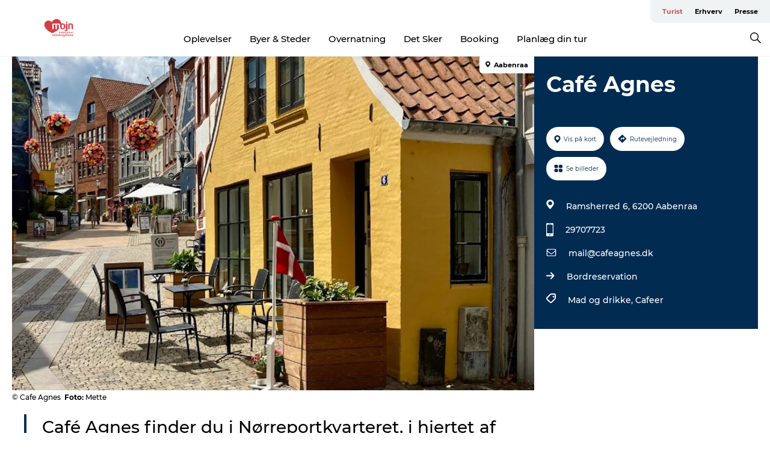

--- FILE ---
content_type: application/javascript; charset=UTF-8
request_url: https://www.visitsonderjylland.dk/_next/static/chunks/51294-fba5ba782f69c0c1.js
body_size: 25282
content:
(self.webpackChunk_N_E=self.webpackChunk_N_E||[]).push([[51294],{86174:function(e,n,t){var a={"./0b163bd421c268b381e7.js":1417,"./0cc994bd4d845edac252.js":59278,"./6179c0df78231440bd08.js":8220,"./656f63e40f92518bb03a.js":59063,"./6b0095a0bb409e569f55.js":44004,"./797d9ae3e9575827f14b.js":76039,"./951cc59fa9a40ab04ea2.js":76981,"./997238d2c682c77530e0.js":68932,"./9f1d1605e6dc71c1c02f.js":46375,"./bfe53f28694b6ce480ad.js":32275,"./e291d673291be947f39c.js":25052,"./fcbdbda84b7c83599e47.js":35985,"./index.js":80099};function r(e){return t(i(e))}function i(e){if(!t.o(a,e)){var n=Error("Cannot find module '"+e+"'");throw n.code="MODULE_NOT_FOUND",n}return a[e]}r.keys=function(){return Object.keys(a)},r.resolve=i,e.exports=r,r.id=86174},23265:function(e,n,t){"use strict";t.d(n,{Z:function(){return i}});var a=t(85893);t(67294);var r=t(45697);function i(e){let{src:n="/",alt:t="",...r}=e,{width:i,height:o,priority:l}=r;return(0,a.jsx)("img",{alt:t,width:i,height:o,src:n,fetchpriority:l?"high":"auto",loading:l?"eager":"lazy",...r})}i.propTypes={objectFit:r.string,src:r.string,quality:r.number,alt:r.string,layout:r.string,priority:r.bool,title:r.string,width:r.number,height:r.number}},97241:function(e,n,t){"use strict";t.d(n,{Z:function(){return k}});var a=t(85893);t(67294);var r=t(45697),i=t.n(r),o=t(41664),l=t.n(o),d=t(94184),c=t.n(d),s=t(84564),u=t.n(s),p=t(66261),f=t(98694),b=t(2664),h=()=>{let e=(0,b.v9)(e=>e.location.path);return n=>{let t=(0,f.yZ)(n.pathname),a=(0,f.yZ)(e);return a!==t?"page/".concat(t):t}},m=t(11163);let g=(e,n)=>{e.preventDefault(),p.OK.scrollTo(n,{duration:600,delay:0,offset:0,smooth:"easeInOutQuart"})},x=async e=>{try{var n;let t=await fetch("/router/translate-path?path=".concat(encodeURIComponent(e)));if(!t.ok)return"/".concat(e);let a=await t.json();if(null==a?void 0:null===(n=a.redirect)||void 0===n?void 0:n.length)return a.redirect[0].to;return"/".concat(e)}catch(n){return"/".concat(e)}},w=e=>{var n;let{href:t,children:r,className:i,class:o,...d}=e,s=h(),p=(0,m.useRouter)(),b=u()(t),w=(0,f.oA)(t),k=t&&0===t.indexOf("mailto"),_={className:c()(i,o&&o.join(" "),{"link-internal":!w,"link-external":w&&!k,"link-mailto":k})};if(k?_.target="_self":w&&(_.target="_blank"),d={..._,...d},w)return(0,a.jsx)(l(),{href:t,passHref:!0,legacyBehavior:!0,children:(0,a.jsx)("a",{...d,rel:"noopener",children:r})});if(b.hash)return(0,a.jsx)(l(),{href:t,passHref:!0,legacyBehavior:!0,role:"presentation",children:(0,a.jsx)("a",{role:"presentation",...d,onKeyDown:e=>g(e,b.hash.replace("#","")),onClick:e=>g(e,b.hash.replace("#","")),children:r})});b.pathname.lastIndexOf("/")>0&&b.pathname.lastIndexOf("/")+1===b.pathname.length&&(t=b.pathname.replace(/\/$/,"")+b.query);let y=s(b),v=!w&&!b.hash&&(null===(n=b.pathname)||void 0===n?void 0:n.startsWith("/danmark/explore/"));return v?(0,a.jsx)("a",{...d,href:t,onClick:async e=>{e.preventDefault();let n=await x(b.pathname.replace(/^\//,""));p.push(n)},children:r}):(0,a.jsx)(l(),{href:"/".concat(y),as:t,...d,legacyBehavior:!0,children:(0,a.jsx)("a",{...d,children:r})})};w.propTypes={href:i().string,children:i().any,className:i().string,class:i().array};var k=w},81117:function(e,n,t){"use strict";t.d(n,{__:function(){return c},hI:function(){return p},oS:function(){return s},pA:function(){return u}});var a=t(82729),r=t(6278);function i(){let e=(0,a._)(["\n  display: flex;\n  justify-content: space-between;\n  margin-top: 20px;\n  margin-bottom: 16px;\n  align-items: center;\n  align-content: center;\n\n  font-size: 16px;\n  font-weight: bold;\n  letter-spacing: 0;\n  line-height: 20px;\n\n  span {\n    font-size: 11px;\n    font-weight: 500;\n    letter-spacing: 0;\n    line-height: 20px;\n\n    top: 4px;\n    left: auto;\n    right: 0px;\n    padding: 0px;\n    text-decoration: underline;\n\n    &:hover {\n      text-decoration: none;\n    }\n  }\n"]);return i=function(){return e},e}function o(){let e=(0,a._)(["\n  display: flex;\n  align-items: center;\n  flex-wrap: wrap;\n  margin: -5px;\n  margin-bottom: 13px;\n"]);return o=function(){return e},e}function l(){let e=(0,a._)([""]);return l=function(){return e},e}function d(){let e=(0,a._)(["\n  /*! CSS Used from: https://webaim.org/styles/main.css */\n\n  a {\n    padding: 6px;\n    position: absolute;\n    top: -40px;\n    left: 0px;\n    color: ",";\n    border-right: 1px solid ",";\n    border-bottom: 1px solid ",";\n    border-bottom-right-radius: 8px;\n    background: ",";\n    -webkit-transition: top 1s ease-out;\n    transition: top 1s ease-out;\n    z-index: 100;\n  }\n\n  a:focus {\n    position: absolute;\n    left: 0px;\n    top: 0px;\n    -webkit-transition: top 0.1s ease-in;\n    transition: top 0.1s ease-in;\n  }\n\n  @media (prefers-reduced-motion: reduce) {\n    a {\n      transition-duration: 0.001ms !important;\n    }\n  }\n  @media print {\n    display: none;\n  }\n"]);return d=function(){return e},e}let c=r.default.div.withConfig({componentId:"sc-521c778a-0"})(i()),s=r.default.div.withConfig({componentId:"sc-521c778a-1"})(o()),u=r.default.div.withConfig({componentId:"sc-521c778a-2"})(l()),p=r.default.div.withConfig({componentId:"sc-521c778a-3"})(d(),e=>{let{theme:n}=e;return n.font_light||"red"},e=>{let{theme:n}=e;return n.light||"white"},e=>{let{theme:n}=e;return n.light||"white"},e=>{let{theme:n}=e;return n.dark||"red"})},57087:function(e,n,t){"use strict";t.d(n,{Z:function(){return eE}});var a=t(85893),r=t(67294),i=t(12437),o=t.n(i),l=t(2664),d=t(81117),c=t(8488),s=t(94184),u=t.n(s),p=t(9008),f=t.n(p),b=t(84564),h=t.n(b),m=t(97241),g=t(57292),x=t(23265),w=()=>{let{domain:e}=(0,l.v9)(e=>e.config),n="/static/images/svg/logo.svg",t="/static/images/favicon.ico";if(e&&e.theme){if(e.theme.favicon_path){let n=h()(e.theme.favicon_path);t=n.pathname}if(e.theme.logo_path){let t=h()(e.theme.logo_path);n=t.pathname}}let r=(0,g.Z)(),i=(0,l.v9)(e=>e.config&&e.config.domain&&e.config.domain.site_name&&e.config.domain.site_name.name);return(0,a.jsxs)(c.Z3,{children:[(0,a.jsx)(f(),{children:(0,a.jsx)("link",{rel:"icon",href:t,type:"image/x-icon"},"favicon")}),(0,a.jsx)(m.Z,{href:"/",title:r("go_to_homepage"),children:(0,a.jsx)(x.Z,{src:n,alt:i||"",width:160,height:31})})]})},k=t(45697),_=t.n(k),y=t(24245);let v=y.Z.get("modal","search"),G=y.Z.get("icon","search"),j=e=>{let{onClick:n}=e,t=(0,g.Z)(),[i,o]=(0,r.useState)(!1),l=(0,r.useCallback)(e=>{o(!0),n(e)},[n]),d=(0,r.useCallback)(e=>{(13===e.keyCode||13===e.charCode)&&l(e)},[n]);return(0,a.jsxs)(a.Fragment,{children:[(0,a.jsx)(v,{active:i,onClose:()=>o(!1)}),(0,a.jsxs)(c.QZ,{onClick:l,onKeyPress:d,tabIndex:"0",children:[(0,a.jsx)(G,{}),(0,a.jsx)("span",{children:t("search")})]})]})};function C(e,n,t){return e&&e.filter&&e.filter(e=>{let{parent:a,field_languages_whitelist:r,enabled:i}=e.attributes;return(a===n||!n&&"standard.front_page"===a)&&(r.length<=0||r.indexOf(t)>=0)&&i})||[]}j.defaultProps={onClick:()=>void 0},j.propTypes={onClick:_().func};var P=t(21232);let I=y.Z.get("layout","favorite-counter"),z=e=>{let{onChange:n}=e,{favorites:t}=(0,l.v9)(e=>e.config.domain),{getActiveMenuLinks:i}=(0,P.Z)(),o=(0,r.useRef)(null),[d,s]=(0,r.useState)(!1),[p,f]=(0,r.useState)(0),b=(0,r.useRef)(null),h=0,g=(0,r.useCallback)(()=>{var e;let n=null===(e=b.current)||void 0===e?void 0:e.getBoundingClientRect().top,t=document.documentElement.scrollTop||document.body.scrollTop,a=t>=h;t>=p-2&&n+p<=0&&!d&&a?s(!0):p>-n&&d&&!a&&s(!1),h=t},[d,p]);(0,r.useEffect)(()=>f(o.current.offsetTop),[o]),(0,r.useEffect)(()=>n&&n(d),[d,n]),(0,r.useEffect)(()=>{if(n)return window.addEventListener("scroll",g,!1),()=>{window.removeEventListener("scroll",g,!1)}},[g,n]);let x=(0,l.v9)(e=>e.language&&e.language.current_language_id),w=(0,l.v9)(e=>e.menu&&e.menu.main),k=i(),_=C(w,null,x),y=_.find(e=>k.indexOf(e.id)>=0),v=y&&C(w,"menu_link_content:".concat(y.id),x);return(0,a.jsxs)(c.Rw,{ref:b,children:[n&&(0,a.jsx)(c.Z$,{children:(0,a.jsx)("ul",{className:"menu primary-menu",children:_&&_.map((e,n)=>{let{link:t,title:r,field_hide:i}=e.attributes;return(0,a.jsx)("li",{className:u()({inactive:i,active:k.indexOf(e.id)>=0}),children:(0,a.jsx)(m.Z,{href:t.uri,children:r})},n)})})}),(0,a.jsxs)(c.S,{ref:o,children:[(0,a.jsx)("ul",{className:"menu secondary-menu",children:v&&v.map((e,n)=>{let{link:t,title:r}=e.attributes;return(0,a.jsx)("li",{className:u()({active:k.indexOf(e.id)>=0}),children:(0,a.jsx)(m.Z,{href:t.uri,children:r})},n)})}),(0,a.jsxs)("ul",{className:"menu search-menu",children:[t&&(0,a.jsx)("li",{children:(0,a.jsx)(I,{})}),(0,a.jsx)("li",{children:(0,a.jsx)(j,{})})]})]})]})};z.propTypes={onChange:_().func};var E=t(11163),S=t(56460),Z=t(46776),T=t(15787);let D=y.Z.get("modal","mobile-menu");var O=()=>{let[e,n]=(0,r.useState)(),t=(0,E.useRouter)(),i=(0,g.Z)(),{getActiveMenuLinks:o}=(0,P.Z)(),d=(0,S.Z)(),[s,p]=(0,r.useState)(!1),f=(0,l.v9)(e=>e.language&&e.language.current_language_id),b=(0,l.v9)(e=>e.menu&&e.menu.main),h=o(),x=C(b,null,f),w=x.find(e=>h.indexOf(e.id)>=0),k=e||(null==w?void 0:w.id),_=k&&C(b,"menu_link_content:".concat(k),f),y=(0,r.useCallback)(()=>p(!s),[s]);return(0,Z.Z)(()=>{s?d.disable():d.enable()},[s]),(0,r.useEffect)(()=>{let e=()=>{p(!1)};return t.events.on("routeChangeStart",e),()=>{t.events.off("routeChangeStart",e)}},[]),(0,a.jsxs)(c.Uc,{children:[(0,a.jsx)(c.K_,{onClick:y,onKeyPress:(0,T.Z)(y),"aria-expanded":s,opened:s,"aria-label":i("burger_menu"),role:"button"}),(0,a.jsxs)(D,{active:s,onClose:()=>p(!1),children:[(0,a.jsx)(c.WE,{children:x&&x.map((e,t)=>{let{link:r,title:i}=e.attributes;return(0,a.jsxs)("li",{children:[(0,a.jsxs)(c.Qs,{children:[(0,a.jsx)(m.Z,{href:r.uri,onClick:()=>p(!1),className:u()({active:h.indexOf(e.id)>=0}),children:i}),(0,a.jsx)(c.w9,{onClick:()=>{n(e.id)},children:(0,a.jsx)(c.w0,{className:u()({active:k&&k.indexOf&&k.indexOf(e.id)>=0})})})]}),e.id===k&&_&&(0,a.jsx)(c.rY,{children:_.map((e,n)=>{let{link:t,title:r}=e.attributes;return(0,a.jsx)("li",{children:(0,a.jsx)(m.Z,{href:t.uri,onClick:()=>p(!1),className:u()({active:h.indexOf(e.id)>=0}),children:r})},n)})})]},t)})}),(0,a.jsx)(c.TY,{children:(0,a.jsx)(j,{})})]})]})};let A=y.Z.get("layout","full-container");var N=()=>{let{screen:e}=(0,l.v9)(e=>e),[n,t]=(0,r.useState)(["xs","sm","md"].indexOf(e)>=0),[i,o]=(0,r.useState)(!1),d=(0,r.useCallback)(e=>{o(e)},[]);return(0,r.useEffect)(()=>t(["xs","sm","md"].indexOf(e)>=0),[e]),(0,a.jsxs)(a.Fragment,{children:[i&&!n&&(0,a.jsx)(c.Sv,{className:"sticky",id:"sticky-header-wrap",children:(0,a.jsxs)(A,{className:"no-padding",children:[(0,a.jsx)(w,{}),(0,a.jsx)(z,{})]})}),(0,a.jsx)(c.Sv,{className:u()({sticky:n}),id:"sticky-header-wrap",children:(0,a.jsxs)(A,{className:"no-padding",children:[(0,a.jsx)(w,{}),!n&&(0,a.jsx)(z,{onChange:d}),n&&(0,a.jsx)(O,{})]})})]})};let L=y.Z.get("layout","row"),q=y.Z.get("layout","col");var M=()=>{let{current_language_id:e}=(0,l.v9)(e=>e.language),n=(0,l.v9)(e=>e.menu&&e.menu.footer),t=C(n,null,e);return(0,a.jsx)(c.p5,{children:(0,a.jsx)(L,{children:t&&t.map((t,r)=>{let i=C(n,"menu_link_content:".concat(t.id),e);return(0,a.jsxs)(q,{className:"xs-6 md-3",children:[(0,a.jsx)(c.dC,{children:(0,a.jsx)("h2",{children:t.attributes.title})}),(0,a.jsx)(c.IX,{children:i&&i.map((e,n)=>{let{link:t,title:i}=e.attributes;return(0,a.jsx)("li",{children:(0,a.jsx)(m.Z,{href:t.uri,title:t.title||i,children:i})},"".concat(r,"-").concat(n))})})]},r)})})})};let F=y.Z.get("layout","container"),H=y.Z.get("modal","language-switcher"),R=y.Z.get("modal","cookie");var U=()=>{let e=(0,g.Z)(),{domain:n,scripts:t}=(0,l.v9)(e=>e.config)||{},{social_links:r={label:"",links:{}},site_name:i}=n||{},{cookie_information:o}=t||{};return(0,a.jsxs)(c.xq,{children:[(0,a.jsxs)(c._s,{children:[(0,a.jsxs)(c.Qt,{children:[r.label,":"]}),(0,a.jsx)(c.qo,{children:r.links&&Object.keys(r.links).map(e=>{let n=r.links[e],t=y.Z.get("icon",e);return n?(0,a.jsx)(m.Z,{href:n,title:e,children:(0,a.jsx)(t,{})},e):null})})]}),(0,a.jsxs)(F,{children:[(0,a.jsx)(M,{}),(0,a.jsxs)(c.SY,{children:[(0,a.jsxs)(c.go,{children:[(null==i?void 0:i.name)||e("visit_denmark")," \xa9"," ",new Date().getFullYear()]}),(0,a.jsxs)(c.lA,{children:[(0,a.jsx)(m.Z,{href:"/dataprotection",title:e("footer_privacy_policy"),children:e("footer_privacy_policy")}),!o&&(0,a.jsx)(R,{})]}),(0,a.jsx)(H,{})]})]})]})};let B=y.Z.get("layout","full-container");var Y=()=>{let{entity:e,data:n,error:t}=(0,l.v9)(e=>e.content);if(t)return null;let r={breadcrumbs:["breadcrumbs--page"],logo:["section-logo"]};e&&(r.breadcrumbs.push("breadcrumbs--".concat(e.entity_type)),r.breadcrumbs.push("breadcrumbs--".concat(e.entity_type,"--").concat(e.bundle)),r.logo.push("section-logo--".concat(e.entity_type)),r.logo.push("section-logo--".concat(e.entity_type,"--").concat(e.bundle)));let i=y.Z.get("layout",r.breadcrumbs),o=y.Z.get("layout",r.logo);return(0,a.jsx)(B,{children:(0,a.jsxs)(c.Hu,{children:[(0,a.jsx)(i,{entity:e,data:n}),(0,a.jsx)(o,{entity:e,data:n})]})})},K=t(82729),Q=t(6278),V=t(17704),W=t(74622);function J(){let e=(0,K._)(["\n      margin-top: ","px;\n    "]);return J=function(){return e},e}function $(){let e=(0,K._)(["\n        margin-left: -20px;\n        margin-right: -20px;\n      "]);return $=function(){return e},e}function X(){let e=(0,K._)(["\n  * {\n    box-sizing: border-box;\n    &:before,\n    &:after {\n      box-sizing: border-box;\n    }\n  }\n  body {\n    font-family: 'Montserrat', Verdana, Arial, sans-serif;\n    color: ",";\n    background-color: ",";\n    line-height: 1.3;\n    font-weight: 500;\n    width: 100%;\n    max-width: 100vw;\n    overflow-x: hidden;\n    &.freeze-scroll{\n      overflow: hidden;\n    }\n    ","\n  }\n  \n  p {\n    &:last-child {\n      margin-top: 0;\n    }\n  }\n  \n  img {\n    display: block;\n    max-width: 100%;\n    height: auto;\n  }\n  .text-container a {\n    text-decoration: underline;\n  }\n  a {\n    text-decoration: none;\n    color: ",";\n    transition: all 0.3s;\n    &:hover {\n      color: ",';\n    }\n    &.link-icon {\n      &:before {\n        content: "";\n        display: inline-block;\n        width: 18px;\n        height: 18px;\n        background-size: 100%;\n        background-color: ',";\n        background-position: center;\n        background-repeat: no-repeat;\n        margin-right: 4px;\n        position: relative;\n      }\n      &.link-internal {\n        &:before {\n          top: 4px;\n          background-image: url(/static/images/svg/internalLinkMask.svg);\n        }\n      }\n      &.link-mailto,\n      &.link-external {\n        &:before {\n          background-image: url(/static/images/svg/linkoutMaskWhite.svg);\n        }\n      }\n    }\n  }\n  \n  .paragraph {\n    margin-top: ","px;\n    margin-bottom: ","px;\n    &:first-child {\n      margin-top: 0;\n    }\n  }\n  \n  .text-align-right {\n    text-align: right;\n  }\n  .text-align-left {\n    text-align: left;\n  }\n  .text-align-center {\n    text-align: center;\n  }\n  .text-align-justify {\n    text-align: justify;\n  }\n  .txt-size-regular {\n    font-weight: 400;\n  }\n  .txt-size-medium {\n    font-weight: 500;\n  }\n  .txt-size-bold {\n    font-weight: 600;\n  }\n  .txt-size-semi-bold {\n    font-weight: 700;\n  }\n  \n  @keyframes menuOpen {\n    from {\n      height: 0px;\n    }\n    to {\n      height: calc(100vh - 100%);\n    }\n  }\n  \n  @keyframes highlight {\n    from {\n      background-color: rgba(0,0,0,0.1);\n    }\n    to {\n      background-color: rgba(0,0,0,0);\n    }\n  }\n  * {\n    /* outline-color: ","; */\n  }\n\n  //CODE SMELL\n  //Workaround for mobile to remove the gird margin in mobile for certain paragraphs.\n  //TODO: find better solution or design for this\n  .paragraph.paragraph--columns-2, .paragraph.paragraph--columns-3 {\n    .paragraph.paragraph--highlight-image {\n      ","\n    }\n  }\n"]);return X=function(){return e},e}let ee=(0,Q.createGlobalStyle)(X(),e=>{let{theme:n}=e;return n.font_dark},e=>{let{theme:n}=e;return n.background},W.iD.sm.max(J(),W.wJ),e=>{let{theme:n}=e;return n.link},e=>{let{theme:n}=e;return n.link_hover},e=>{let{theme:n}=e;return n.link},W.B8,W.B8,e=>{let{theme:n}=e;return n.light},W.iD.sm.max($()));var en=e=>(0,a.jsxs)(a.Fragment,{children:[(0,a.jsx)(V.Bc,{}),(0,a.jsx)(ee,{...e})]}),et=t(26095);function ea(){let e=(0,K._)(["\n  position: fixed;\n  font-size: 1px;\n  color: #fff;\n  width: 1px;\n  height: 1px;\n  overflow: hidden;\n  top: -1px;\n  left: -1px;\n  z-index: 99999;\n"]);return ea=function(){return e},e}var er=()=>(0,a.jsx)(ei,{children:"\xa0"});let ei=Q.default.div.withConfig({componentId:"sc-6945e261-0"})(ea());var eo=t(65885),el=t(25363);let ed=y.Z.get("layout","container"),ec=y.Z.get("layout","text-container"),es=y.Z.get("modal","cookie"),eu=new eo.Z;var ep=()=>{let e=(0,S.Z)(),{isMobile:n}=(0,el.Z)(),t=(0,r.useRef)(null),i=(0,g.Z)(),[o,l]=(0,r.useState)(!0),[d,s]=(0,r.useState)(!0),p=(0,r.useCallback)(()=>{s(!0)},[]),f=(0,r.useCallback)(n=>{n?(l(!0),e.enable()):s(!1)},[]),b=(0,r.useCallback)(()=>{s(!0),eu.set("cookieconsent",{required:!0,tracking:!0,social:!0,others:!0},{path:"/",maxAge:2592e3,sameSite:"strict"}),setTimeout(()=>{l(!0)},500)},[]),h=(0,r.useCallback)(e=>{(13===e.keyCode||13===e.charCode)&&b()},[]);return((0,r.useEffect)(()=>{let e=eu.get("cookieconsent");e||l(!1)},[]),(0,r.useEffect)(()=>{t.current&&s(!1)},[t,o]),o)?(0,a.jsx)(a.Fragment,{}):(0,a.jsx)(c.Hi,{ref:t,className:u()({visible:!d}),children:(0,a.jsx)(ed,{children:(0,a.jsxs)(c.M3,{children:[(0,a.jsx)(c.DD,{children:(0,a.jsx)(ec,{className:u()({"text-left":!n}),children:i("cookie_message_bar")})}),(0,a.jsxs)(c.CV,{children:[(0,a.jsx)(es,{text:i("cookie_settings"),onOpen:p,onClose:f}),(0,a.jsx)(c.Tf,{onClick:b,onKeyPress:h,tabIndex:"0",children:i("cookie_accept")})]})]})})})},ef=t(6154),eb=t(84486),eh=t.n(eb),em=e=>{let[n,t]=(0,r.useState)(null),[a,i]=(0,r.useState)(null);return(0,r.useEffect)(()=>{try{let n=Object.values(e).flatMap(Object.values);t(n)}catch(e){i(e.message)}},[e]),{entities:n,error:a}},eg=t(83454);async function ex(e){let n=await (0,ef.Z)({method:"GET",baseURL:eg.env.BACKEND,url:e,headers:{"Content-Type":"application/vnd.api+json",Accept:"application/vnd.api+json"}});return n.data.links&&n.data.links.next&&await ex(n.data.links.next.href),n.data}let ew=(e,n)=>e.filter(e=>n.every(n=>e.template_suggestions.includes(n))),ek=(e,n)=>e.filter(e=>null==e?void 0:e.attributes[n]);var e_=function(e,n,t){arguments.length>3&&void 0!==arguments[3]&&arguments[3];let[a,i]=(0,r.useState)([]),[o,l]=(0,r.useState)(null),{entities:d,entitiesError:c}=em(e),s=function(){for(var e=arguments.length,n=Array(e),t=0;t<e;t++)n[t]=arguments[t]};return(0,r.useEffect)(()=>{(async function(){try{if(s("==============================================="),c)throw s("Entities error",c),Error(c);if(null===d){s("Entities is null");return}s("Initial entities",d);let e=ew(d,t);s("Filtered by template suggestions",e);let r=ek(e,n);if(s("Filtered by field",r),0===r.length){s("No entities with the required field");let t=[];if(e.forEach(e=>{eh()(e.relationships[n],e=>{e.related&&t.length>0?(t[t.length-1]={...t[t.length-1],...e.related},s("finding the href of the related entities",e.related)):t.push(e)})}),s("Merging it with the entities",t),t.length<=0)throw Error("No related entities found for relationship '".concat(n,"' in data."));s("Making a request to the backend..."),t.forEach(async e=>{let t=e.href.replace(/.*\/api\//,"/api/");try{let e=await ex(t),r=e.data.attributes[n];r&&r.length>0&&!a.includes(r)&&i([...a,r])}catch(e){throw s("Error",e.message),Error(e.message)}})}else e=e.map(e=>e.attributes[n]),s("Mapped field data",e),i(e)}catch(e){s("Error",e.message),l(e.message)}})()},[d]),{fieldData:a,error:o}};let ey=e=>{let{children:n}=e,{entity:t,data:r}=(0,l.v9)(e=>e.content),{current_language_id:i}=(0,l.v9)(e=>e.language),o=(0,l.v9)(e=>e.location),{googleVerificationCode:d,facebookVerificationCode:c,scripts:s,customMetaTags:u}=(0,l.v9)(e=>e.config),p=u[i],b="noscripts"in o.query,{fieldData:h}=e_(r,"field_script",["taxonomy_term--sections","entity"]),{meta_info:m}=t&&t.attributes||{},g=[],x=[],w={};if(m&&"meta"in m){let e=JSON.stringify(m.meta);for(let n in e=e.replace(/https:\/\/api./g,"https://"),m.meta=JSON.parse(e),m.meta){let e=m.meta[n];if("schema_metatag"in e.attributes&&e.attributes.schema_metatag)w[e.attributes.name]=e.attributes.content;else{"name"in e.attributes&&"title"===e.attributes.name&&g.push((0,a.jsx)("title",{children:e.attributes.content},"title"));let t=e.tag;g.push((0,a.jsx)(t,{...e.attributes},"meta-".concat(n)))}}g.push((0,a.jsx)("script",{type:"application/ld+json",dangerouslySetInnerHTML:{__html:JSON.stringify({"@context":"https://schema.org","@graph":[w]})}},"schema-org"))}for(let e in d&&g.push((0,a.jsx)("meta",{name:"google-site-verification",content:d},"googleVerificationCode")),c&&g.push((0,a.jsx)("meta",{name:"facebook-domain-verification",content:c},"facebookVerificationCode")),p){let{name:n,content:t}=p[e];g.push((0,a.jsx)("meta",{name:n,content:t},"custom-tags-".concat(e)))}return x.push((0,a.jsx)("script",{dangerouslySetInnerHTML:{__html:"dataLayer=[];"}},"data-leyer-container")),s&&s.google_tracking_id&&!b&&("ga"===s.google_tracking_type?x.push((0,a.jsx)("script",{dangerouslySetInnerHTML:{__html:"\n                (function(i,s,o,g,r,a,m){i['GoogleAnalyticsObject']=r;i[r]=i[r]||function(){\n                (i[r].q=i[r].q||[]).push(arguments)},i[r].l=1*new Date();a=s.createElement(o),\n                m=s.getElementsByTagName(o)[0];a.async=1;a.src=g;m.parentNode.insertBefore(a,m)\n                })(window,document,'script','https://www.google-analytics.com/analytics.js','ga');\n                ga('create', '".concat(s.google_tracking_id,"');\n                ga('send', 'pageview');\n              ")}},"ga-inline-load")):"gtm"!==s.google_tracking_type||b||x.push((0,a.jsx)("script",{className:"google-tag-manager",dangerouslySetInnerHTML:{__html:"\n              (function(w,d,s,l,i){w[l]=w[l]||[];w[l].push({'gtm.start':\n                new Date().getTime(),event:'gtm.js'});var f=d.getElementsByTagName(s)[0],\n                j=d.createElement(s),dl=l!='dataLayer'?'&l='+l:'';j.async=true;j.src=\n                'https://www.googletagmanager.com/gtm.js?id='+i+dl;f.parentNode.insertBefore(j,f);\n              })(window,document,'script','dataLayer','".concat(s.google_tracking_id,"');\n                ")}},"gtag-mnger-inline"))),s&&s.global_tracking&&s.global_tracking.google_tracking_id&&!b&&x.push((0,a.jsx)("script",{className:"google-tag-manager",dangerouslySetInnerHTML:{__html:"\n          (function(w,d,s,l,i){w[l]=w[l]||[];w[l].push({'gtm.start':\n            new Date().getTime(),event:'gtm.js'});var f=d.getElementsByTagName(s)[0],\n            j=d.createElement(s),dl=l!='dataLayer'?'&l='+l:'';j.async=true;j.src=\n            'https://www.googletagmanager.com/gtm.js?id='+i+dl;f.parentNode.insertBefore(j,f);\n          })(window,document,'script','dataLayer','".concat(s.global_tracking.google_tracking_id,"');\n            ")}},"global-gtag-mnger-inline")),s&&h.length>0&&h.forEach(e=>{x.push((0,a.jsx)("script",{type:"text/javascript",src:e,async:!0}))}),s&&s.inline_scripts.length>0&&x.push((0,a.jsx)("script",{type:"text/javascript",dangerouslySetInnerHTML:{__html:s.inline_scripts}},"inline-scripts")),s&&s.cookie_information&&!b&&x.push((0,a.jsx)("script",{id:"CookieConsent",src:"https://policy.app.cookieinformation.com/uc.js","data-culture":i.toUpperCase(),type:"text/javascript",defer:!0,async:!0},"cookie-consent")),s&&s.recaptcha_key&&!b&&x.push((0,a.jsx)("script",{src:"https://www.google.com/recaptcha/api.js?render=re".concat(s.recaptcha_key,"_site_key"),async:!0})),(0,a.jsxs)(f(),{children:[(0,a.jsx)("meta",{charSet:"UTF-8"}),(0,a.jsx)("meta",{httpEquiv:"X-UA-Compatible",content:"IE=edge"}),(0,a.jsx)("meta",{name:"viewport",content:"width=device-width, initial-scale=1.0, maximum-scale=1.0"}),g,x,n]})};ey.propTypes={children:_().any};let ev=new eo.Z,eG="product",ej="global",eC="hide_top_message_",eP=y.Z.get("icon","close"),eI=y.Z.get("layout","container"),ez=()=>{let e=(0,r.useRef)(),n=(0,Q.useTheme)(),t=function(){let[e,n]=(0,r.useState)({}),{entityType:t,topMessages:a,colors:i}=(0,l.v9)(e=>({entityType:e.content&&e.content.entity&&e.content.entity.entity_type,topMessages:e.config&&e.config.domain&&e.config.domain.top_messages,colors:e.config&&e.config.colors})),{disable_closing:o,global:d,global_background_color:c,product:s,product_background_color:u,updated:p}=a||{},f=e=>()=>{ev.set("".concat(eC).concat(e),p,{path:"/",maxAge:2592e3})},b=()=>{let e=ev.getAll(),a=e.hide_top_message_product,r=e.hide_top_message_global,l={colors:i,updated:p,disableClosing:o};if(t===eG){(o||!a||a<p)&&s&&s.value&&n({message:s.value,colorSchema:u&&u.color_schema,type:eG,...l,closeMessage:f(eG)});return}if((o||!r||r<p)&&d&&d.value){n({message:d.value,colorSchema:c&&c.color_schema,type:ej,...l,closeMessage:f(ej)});return}n({})},h=e=>{let{name:n}=e;if(n!=="".concat(eC).concat(ej)&&n!=="".concat(eC).concat(eG))return null;b()};return(0,r.useEffect)(()=>(b(),ev.addChangeListener(h),()=>{ev.removeChangeListener(h)}),[]),e}();if(!t.message)return null;let{colorSchema:i,message:o,colors:d,disableClosing:s,closeMessage:u}=t,p=n.grey;return i&&i in d?p=d[i].light:i&&i in n&&(p=n[i]),(0,a.jsx)(c.Bf,{bgColor:p,ref:e,children:(0,a.jsx)(eI,{children:(0,a.jsxs)(c.nQ,{children:[(0,a.jsx)("div",{dangerouslySetInnerHTML:{__html:o}}),!s&&(0,a.jsx)(c.sU,{className:"close-message",onClick:u,children:(0,a.jsx)(eP,{})})]})})})};ez.propTypes={colors:_().object,entityType:_().string,topMessages:_().object};var eE=e=>{let n=n=>{let t=(0,l.I0)(),{screen:i}=(0,l.v9)(e=>({screen:e.screen})),{scripts:o}=(0,l.v9)(e=>e.config),c=(0,r.useCallback)(()=>{for(let e in W.zf)if(window.innerWidth>=W.zf[e]){i!==e&&t((0,et.I2)(e));break}},[]),s=(0,g.Z)();return(0,r.useEffect)(c,[]),(0,r.useEffect)(()=>(window.addEventListener("resize",c),()=>{window.removeEventListener("resize",c)}),[]),(0,a.jsxs)(a.Fragment,{children:[(0,a.jsx)(en,{}),(0,a.jsx)(ey,{}),(0,a.jsx)(er,{}),(0,a.jsx)(d.hI,{children:(0,a.jsx)("a",{href:"#maincontent",children:s("skip_to_main_content")})}),(0,a.jsx)(ez,{}),(0,a.jsx)(N,{}),"xs"!==i&&"sm"!==i&&(0,a.jsx)(Y,{}),(0,a.jsx)("div",{id:"maincontent",children:(0,a.jsx)(e,{...n})}),(0,a.jsx)(U,{}),(!o||!o.cookie_information)&&(0,a.jsx)(ep,{})]})};return n.getInitialProps=async n=>{if(n.req){let e=new(o())(n.req.headers["user-agent"]);e.tablet()?n.reduxStore.dispatch((0,et.I2)("md")):e.mobile()?n.reduxStore.dispatch((0,et.I2)("sm")):n.reduxStore.dispatch((0,et.I2)("lg")),n.reduxStore.dispatch((0,et.hG)({os:e.os(),isIphone:e.is("iPhone")}))}return e&&e.getInitialProps?e.getInitialProps(n):{}},n}},8488:function(e,n,t){"use strict";t.d(n,{Tf:function(){return no},CV:function(){return ni},M3:function(){return na},DD:function(){return nr},Hi:function(){return nt},SY:function(){return nu},go:function(){return np},Qt:function(){return nc},_s:function(){return nd},qo:function(){return ns},lA:function(){return nf},dC:function(){return nh},IX:function(){return nm},p5:function(){return nb},xq:function(){return nl},I7:function(){return nP},wN:function(){return nj},UE:function(){return nz},AY:function(){return n_},A3:function(){return nx},S7:function(){return ny},EB:function(){return nE},B$:function(){return nG},zs:function(){return nw},oS:function(){return nZ},JK:function(){return nI},oH:function(){return nS},$0:function(){return nk},zQ:function(){return nv},TZ:function(){return ng},Sv:function(){return nT},Z3:function(){return nD},gW:function(){return nM},Mc:function(){return nA},nx:function(){return nF},V0:function(){return nN},ou:function(){return nL},CN:function(){return nq},eT:function(){return nO},sU:function(){return nU},nQ:function(){return nR},Bf:function(){return nH},K_:function(){return nY},w0:function(){return nW},w9:function(){return nV},WE:function(){return nK},Qs:function(){return n$},TY:function(){return nJ},rY:function(){return nQ},Uc:function(){return nB},Z$:function(){return n0},S:function(){return n1},Rw:function(){return nX},Pd:function(){return n2},L1:function(){return n6},gz:function(){return n7},Ed:function(){return n9},XB:function(){return n3},Q0:function(){return n4},in:function(){return n5},QZ:function(){return n8},Hu:function(){return te}});var a=t(82729),r=t(6278),i=t(74622),o=t(85893);t(67294);var l=t(45697),d=t.n(l),c=t(94184),s=t.n(c);function u(){let e=(0,a._)(["\n  0% {\n    top: ","px;\n    transform: rotate(43deg);\n  }\n  50% {\n    top: ","px;\n    transform: rotate(0deg);\n  }\n  100% {\n    top: 0px;\n  }\n"]);return u=function(){return e},e}function p(){let e=(0,a._)(["\n  0% {\n    opacity: 0;\n  }\n  100% {\n    opacity: 1;\n  }\n"]);return p=function(){return e},e}function f(){let e=(0,a._)(["\n  0% {\n    top: ","px;\n    transform: rotate(-43deg);\n  }\n  50% {\n    top: ","px;\n    transform: rotate(0deg);\n  }\n  100% {\n    top: ","px;\n  }\n"]);return f=function(){return e},e}function b(){let e=(0,a._)(["\n  0% {\n    top: 0px;\n  }\n  50% {\n    top: ","px;\n    transform: rotate(0deg);\n  }\n  100% {\n    top: ","px;\n    transform: rotate(43deg);\n  }\n"]);return b=function(){return e},e}function h(){let e=(0,a._)(["\n  0% {\n    opacity: 1;\n  }\n  100% {\n    opacity: 0;\n  }\n"]);return h=function(){return e},e}function m(){let e=(0,a._)(["\n  0% {\n    top: ","px;\n  }\n  50% {\n    top: ","px;\n    transform: rotate(0deg);\n  }\n  100% {\n    top: ","px;\n    transform: rotate(-43deg);\n  }\n"]);return m=function(){return e},e}function g(){let e=(0,a._)(["\n  display: inline-block;\n  cursor: pointer;\n"]);return g=function(){return e},e}function x(){let e=(0,a._)(["\n  width: 31px;\n  height: 24px;\n  z-index: 7;\n  position: relative;\n\n  b {\n    position: absolute;\n    top: 0;\n    right: 0;\n    width: 100%;\n    height: 3px;\n    animation-fill-mode: forwards;\n    animation-timing-function: linear;\n    background-color: ",";\n\n    &._1 {\n      top: 0;\n      animation-duration: 0.3s;\n    }\n    &._2 {\n      width: 25px;\n      top: ","px;\n      animation-duration: 0.15s;\n    }\n    &._3 {\n      top: ","px;\n      animation-duration: 0.3s;\n    }\n  }\n\n  &.opened {\n    b {\n      &._1 {\n        animation-name: ",";\n      }\n      &._2 {\n        animation-name: ",";\n      }\n      &._3 {\n        animation-name: ",";\n      }\n    }\n  }\n\n  &.closed {\n    b {\n      &._1 {\n        animation-name: ",";\n      }\n      &._2 {\n        animation-name: ",";\n      }\n      &._3 {\n        animation-name: ",";\n      }\n    }\n  }\n"]);return x=function(){return e},e}let w=e=>{let{opened:n,...t}=e;return(0,o.jsx)(C,{...t,children:(0,o.jsxs)(P,{className:s()("menu-button",{opened:n,closed:!n}),role:"button",tabIndex:"0","aria-expanded":"".concat(n),children:[(0,o.jsx)("b",{className:"_1 color-bg-default-dark"}),(0,o.jsx)("b",{className:"_2 color-bg-default-dark"}),(0,o.jsx)("b",{className:"_3 color-bg-default-dark"})]})})};w.propTypes={opened:d().bool};let k=(0,r.keyframes)(u(),10,10),_=(0,r.keyframes)(p()),y=(0,r.keyframes)(f(),10,10,20),v=(0,r.keyframes)(b(),10,10),G=(0,r.keyframes)(h()),j=(0,r.keyframes)(m(),20,10,10),C=r.default.div.withConfig({componentId:"sc-73829ad0-0"})(g()),P=r.default.div.withConfig({componentId:"sc-73829ad0-1"})(x(),e=>{let{theme:n}=e;return n.dark},10,20,v,G,j,k,_,y);var I=t(24245);function z(){let e=(0,a._)(["\n  position: sticky;\n  bottom: 0;\n  left: 0;\n  right: 0;\n  padding-top: 15px;\n  padding-bottom: 15px;\n  background-color: ",";\n  border-top: 1px solid white;\n  z-index: 9999;\n  box-shadow: rgba(0, 0, 0, 0.1) 0px -1px 20px;\n  transform: translateY(100%);\n  transition: all 0.3s;\n  &.visible {\n    transform: translateY(0);\n  }\n"]);return z=function(){return e},e}function E(){let e=(0,a._)(["\n    font-size: 13px;\n  "]);return E=function(){return e},e}function S(){let e=(0,a._)(["\n    text-align: left;\n    flex-direction: row;\n  "]);return S=function(){return e},e}function Z(){let e=(0,a._)(["\n  display: flex;\n  align-items: center;\n  align-content: center;\n  flex-direction: column;\n  text-align: center;\n  font-size: 14px;\n  ","\n  ","\n"]);return Z=function(){return e},e}function T(){let e=(0,a._)(["\n  flex: 1;\n  padding-right: 30px;\n"]);return T=function(){return e},e}function D(){let e=(0,a._)(["\n    flex-direction: row;\n  "]);return D=function(){return e},e}function O(){let e=(0,a._)(["\n      margin-top: 0;\n    "]);return O=function(){return e},e}function A(){let e=(0,a._)(["\n  display: flex;\n  align-content: center;\n  align-items: center;\n  flex-direction: column;\n  ","\n  > a {\n    text-decoration: underline;\n    margin-top: 20px;\n    ","\n  }\n"]);return A=function(){return e},e}function N(){let e=(0,a._)(["\n    margin-top: 0;\n    margin-left: 20px;\n  "]);return N=function(){return e},e}function L(){let e=(0,a._)(["\n  padding: 16px 30px;\n  cursor: pointer;\n  font-size: 14px;\n  font-weight: 600;\n  transition: all 0.3s;\n  background-color: white;\n  color: ",";\n  margin-top: 20px;\n  ","\n  &:hover {\n    background-color: ",";\n    color: white;\n  }\n"]);return L=function(){return e},e}function q(){let e=(0,a._)(["\n  background-color: ",";\n"]);return q=function(){return e},e}function M(){let e=(0,a._)(["\n  width: 100%;\n  height: 65px;\n  background-color: ",";\n  display: flex;\n  justify-content: center;\n  align-content: center;\n  align-items: center;\n"]);return M=function(){return e},e}function F(){let e=(0,a._)(["\n  font-size: 14px;\n  font-weight: bold;\n  line-height: 18px;\n  color: white;\n"]);return F=function(){return e},e}function H(){let e=(0,a._)(['\n  padding: 0 7px;\n  display: flex;\n  justify-content: center;\n  align-items: center;\n  align-content: center;\n  a {\n    color: white;\n    display: inline-block;\n    padding: 0 7px;\n  }\n  svg {\n    path {\n      fill: white;\n    }\n  }\n  a[title="tiktok"] > svg {\n    width: 20px;\n    height: 20px;\n  }\n  a[title="tiktok"] {\n    padding-left: 2px !important;\n  }\n']);return H=function(){return e},e}function R(){let e=(0,a._)(["\n    font-size: 12px;\n    flex-direction: column;\n  "]);return R=function(){return e},e}function U(){let e=(0,a._)(["\n  border-top: 2px solid rgb(231, 234, 236);\n  padding: 15px 0px;\n  margin-top: 40px;\n  display: flex;\n  align-items: center;\n  align-content: center;\n  font-size: 14px;\n  ","\n"]);return U=function(){return e},e}function B(){let e=(0,a._)([""]);return B=function(){return e},e}function Y(){let e=(0,a._)(["\n    margin: 10px 0 20px;\n  "]);return Y=function(){return e},e}function K(){let e=(0,a._)(["\n    margin: 0 20px;\n    flex: 1;\n  "]);return K=function(){return e},e}function Q(){let e=(0,a._)(["\n  display: flex;\n  align-content: center;\n  align-items: center;\n  ","\n  ","\n  a {\n    cursor: pointer;\n    margin: 0 20px;\n    color: ",";\n    &:hover {\n      color: ",";\n    }\n  }\n"]);return Q=function(){return e},e}function V(){let e=(0,a._)(["\n    font-size: 14px;\n  "]);return V=function(){return e},e}function W(){let e=(0,a._)(["\n  padding: 20px 0;\n  ","\n"]);return W=function(){return e},e}function J(){let e=(0,a._)(["\n  h2 {\n    font-size: 14px;\n    font-weight: 700;\n    margin-bottom: 20px;\n  }\n"]);return J=function(){return e},e}function $(){let e=(0,a._)(["\n  list-style: none;\n  padding: 0;\n\n  li {\n    margin: 15px 0;\n  }\n\n  a {\n    color: ",";\n\n    &:hover {\n      color: ",";\n    }\n  }\n"]);return $=function(){return e},e}function X(){let e=(0,a._)(["\n    margin-top: -40px;\n  "]);return X=function(){return e},e}function ee(){let e=(0,a._)(["\n  ","\n"]);return ee=function(){return e},e}function en(){let e=(0,a._)(["\n  justify-content: space-between;\n\n  .padding-0 {\n    padding: 0;\n  }\n"]);return en=function(){return e},e}function et(){let e=(0,a._)(["\n  position: relative;\n  .sustainable-experience-tag {\n    z-index: 1;\n    top: 0;\n    left: 0;\n    background: #a3eabf;\n    color: #07203b;\n    padding: 11px 10px;\n    border-radius: 0 0 5px 0;\n    font-size: 10px;\n    font-weight: bold;\n    line-height: 11px;\n    position: relative;\n    top: 25px;\n  }\n"]);return et=function(){return e},e}function ea(){let e=(0,a._)(["\n  font-size: 12px;\n  line-height: 13px;\n  margin-top: 5px;\n\n  .copyright {\n    margin-right: 10px;\n    svg {\n      margin-right: 3px;\n      vertical-align: bottom;\n    }\n  }\n\n  div {\n    display: inline;\n  }\n\n  span {\n    font-weight: bold;\n    margin-right: 3px;\n  }\n"]);return ea=function(){return e},e}function er(){let e=(0,a._)(["\n    margin-bottom: 0;\n    padding-bottom: 26px;\n    border-bottom: 1px solid #D8DADC;\n  "]);return er=function(){return e},e}function ei(){let e=(0,a._)(["\n  margin-bottom: 24px;\n\n  ","\n"]);return ei=function(){return e},e}function eo(){let e=(0,a._)(["\n      font-size: 16px;\n      line-height: 26px;\n  "]);return eo=function(){return e},e}function el(){let e=(0,a._)(["\n  font-size: 14px;\n  line-height: 22px;\n\n  //TO look like paragraph tag - <p>\n  margin-block-start: 1em;\n  margin-block-end: 1em;\n  margin-inline-start: 0px;\n  margin-inline-end: 0px;\n\n  ","\n"]);return el=function(){return e},e}function ed(){let e=(0,a._)(["\n    position: relative;\n    font-weight: bold;\n    font-size: 21px;\n    line-height: 23px;\n    margin-top: 5px;\n    margin-bottom: 15px;\n    text-align: center;\n  "]);return ed=function(){return e},e}function ec(){let e=(0,a._)(["\n  font-size: 30px;\n  line-height: 33px;\n  margin: 12px 0 16px 0;\n  text-decoration: none;\n  color: ",";\n  transition: color 0.3s ease;\n  &:hover {\n    color: ",";\n  }\n\n  ","\n"]);return ec=function(){return e},e}function es(){let e=(0,a._)(["\n    flex-direction: column;\n\n    h2 {\n      display: none;\n    }\n\n    .column-number {\n      display: none;\n    }\n  "]);return es=function(){return e},e}function eu(){let e=(0,a._)(["\n  display: flex;\n\n  ","\n"]);return eu=function(){return e},e}function ep(){let e=(0,a._)(["\n    flex-wrap: wrap;\n    justify-content: space-around;\n    align-items: center;\n  "]);return ep=function(){return e},e}function ef(){let e=(0,a._)(["\n      white-space: initial;\n    "]);return ef=function(){return e},e}function eb(){let e=(0,a._)(["\n  display: flex;\n  align-items: center;\n\n  ","\n\n  #product-card-text {\n    white-space: break-spaces;\n\n    ","\n  }\n"]);return eb=function(){return e},e}function eh(){let e=(0,a._)(["\n    margin: 0 0 10px 0;\n  "]);return eh=function(){return e},e}function em(){let e=(0,a._)(["\n  color: ",";\n  border: 1px solid #022b52;\n  border-radius: 21px;\n  background: #ffffff;\n  display: flex;\n  justify-content: center;\n  align-items: center;\n  padding: 10px 18px;\n  font-size: 13px;\n  line-height: 14px;\n  font-weight: bold;\n  margin: 0 15px 0 0;\n  cursor: pointer;\n\n  svg {\n    margin-right: 10px;\n\n    path {\n      fill: #022b52;\n    }\n  }\n\n  ","\n"]);return em=function(){return e},e}function eg(){let e=(0,a._)(["\n  ","\n"]);return eg=function(){return e},e}function ex(){let e=(0,a._)(["\n  ","\n  display: inline-flex;\n  flex-direction: row;\n  flex-wrap: wrap;\n"]);return ex=function(){return e},e}function ew(){let e=(0,a._)(["\n  font-size: 14px;\n  line-height: 16px;\n  font-weight: normal;\n  border-radius: 0;\n  border: none;\n  border-bottom: 1px solid #022b52;\n  padding: 10px 0;\n"]);return ew=function(){return e},e}function ek(){let e=(0,a._)(["\n  background-color: #022b52;\n  padding: 5px;\n  position: absolute;\n  right: 8px;\n  bottom: 8px;\n  border-radius: 20px;\n  display: flex;\n  justify-content: center;\n  align-items: center;\n  min-height: 30px;\n  min-width: 30px;\n  z-index: 9;\n  span {\n    color: #ffffff;\n  }\n  svg {\n    path {\n      fill: #ffffff;\n    }\n  }\n"]);return ek=function(){return e},e}function e_(){let e=(0,a._)(["\n    font-weight: bold;\n    font-size: 30px;\n    line-height: 33px;\n    padding: 0;\n    text-align: center;\n    margin: 15px 0 0 0;\n  "]);return e_=function(){return e},e}function ey(){let e=(0,a._)(["\n  float: left;\n  min-width: 85px;\n  max-width: 85px;\n  font-size: 45px;\n  line-height: 55px;\n  color: ",";\n  font-weight: bold;\n  padding-top: 5px;\n  ","\n"]);return ey=function(){return e},e}function ev(){let e=(0,a._)(["\n    display: flex;\n  "]);return ev=function(){return e},e}function eG(){let e=(0,a._)(["\n  display: none;\n  justify-content: center;\n  align-items: center;\n  flex-direction: column;\n\n  ","\n"]);return eG=function(){return e},e}function ej(){let e=(0,a._)(["\n      height: ","px;\n  "]);return ej=function(){return e},e}function eC(){let e=(0,a._)(["\n  position: relative;\n  border-bottom: 1px solid rgb(240, 241, 243);\n  background-color: ",";\n  width: 100vw;\n  top: 0;\n  transition: all 0.3s;\n  > div {\n    display: flex;\n    align-items: center;\n    height: 100%;\n  }\n  &.sticky {\n    position: fixed;\n    z-index: 20;\n\n    @media print {\n      display: none;\n    }\n  }\n\n  ","\n"]);return eC=function(){return e},e}function eP(){let e=(0,a._)(["\n  width: 200px;\n  padding: 6px 20px;\n  position: sticky;\n  top: 0;\n  img {\n    max-width: 100%;\n    max-height: 50px;\n  }\n"]);return eP=function(){return e},e}function eI(){let e=(0,a._)(["\n    width: 250px;\n    min-width: 250px;\n    margin: 0 6px;\n    padding: 7px;\n    border-width: 2px;\n    &.active {\n      p {\n        display: none;\n      }\n    }\n  "]);return eI=function(){return e},e}function ez(){let e=(0,a._)(["\n  margin: 26px 1px 0 0;\n  padding: 12px 12px 0 12px;\n  border-color: transparent;\n  border-width: 1px;\n  border-style: solid;\n\n  &:hover,\n  &.active {\n    border-color: #022b52;\n  }\n\n  &.active {\n    padding-bottom: 14px;\n  }\n\n  &:first-of-type {\n    margin-top: 0;\n  }\n\n  ","\n"]);return ez=function(){return e},e}function eE(){let e=(0,a._)(["\n    max-height: 125px;\n    img {\n      max-height: 125px;\n    }\n  "]);return eE=function(){return e},e}function eS(){let e=(0,a._)(["\n  position: relative;\n\n  ","\n  span {\n    z-index: 1;\n    top: 0;\n    left: 0;\n    background: #a3eabf;\n    color: #07203b;\n    padding: 11px 10px;\n    border-radius: 0 0 5px 0;\n    font-size: 10px;\n    font-weight: bold;\n    line-height: 11px;\n  }\n"]);return eS=function(){return e},e}function eZ(){let e=(0,a._)(["\n    bottom: 8px;\n    right: 8px;\n    svg {\n      width: 17px;\n      height: 21px;\n    }\n  "]);return eZ=function(){return e},e}function eT(){let e=(0,a._)(["\n  position: absolute;\n  bottom: 8px;\n  right: 12px;\n  height: auto;\n  margin: 0;\n  padding: 0;\n\n  svg {\n    path {\n      fill: #e60014;\n    }\n  }\n\n  ","\n"]);return eT=function(){return e},e}function eD(){let e=(0,a._)(["\n    white-space: nowrap;\n    overflow: hidden;\n    text-overflow: ellipsis;\n  "]);return eD=function(){return e},e}function eO(){let e=(0,a._)(["\n  ","\n"]);return eO=function(){return e},e}function eA(){let e=(0,a._)(["\n    font-size: 13px;\n    line-height: 15px;\n  "]);return eA=function(){return e},e}function eN(){let e=(0,a._)(["\n  font-weight: bold;\n  position: relative;\n  margin: 8px 0 0 0;\n  font-size: 16px;\n  line-height: 20px;\n\n  &.active {\n    margin: 8px 0px 16px;\n  }\n\n  ","\n"]);return eN=function(){return e},e}function eL(){let e=(0,a._)(["\n  font-size: 14px;\n  line-height: 20px;\n"]);return eL=function(){return e},e}function eq(){let e=(0,a._)(["\n    margin-top: 5px;\n    a, button {\n      font-size: 11px;\n      line-height: 11px;\n      margin-right: 15px;\n      font-weight: 600;\n      &:last-child {\n        margin-right: 0;\n      }\n    }\n  "]);return eq=function(){return e},e}function eM(){let e=(0,a._)(["\n  display: flex;\n  justify-content: flex-start;\n  align-items: center;\n  align-content: center;\n  flex-wrap: wrap;\n  margin-top: 20px;\n\n  a,\n  button {\n    display: flex;\n    justify-content: center;\n    align-items: center;\n    color: #022b52;\n    margin: 0 20px 10px 0;\n    cursor: pointer;\n    border: none;\n    background-color: transparent;\n    font-size: 14px;\n    line-height: 20px;\n    font-weight: 500;\n    padding: 0;\n    text-align: left;\n\n    &:last-child {\n      margin-right: 0;\n    }\n\n    &:hover {\n      color: #e70013;\n    }\n\n    svg {\n      margin-left: 10px;\n    }\n  }\n\n  ","\n"]);return eM=function(){return e},e}function eF(){let e=(0,a._)(["\n  background-color: ",";\n  width: 100%;\n  padding: 25px 0;\n\n  .top-container {\n    margin-bottom: 0;\n  }\n"]);return eF=function(){return e},e}function eH(){let e=(0,a._)(["\n  font-size: 14px;\n  padding-right: 50px;\n  position: relative;\n\n  .close-message {\n    top: 50%;\n    right: 0;\n    transform: translateY(-50%);\n  }\n\n  p {\n    margin: 0;\n  }\n\n  a {\n    text-decoration: underline;\n  }\n\n  a:hover {\n    color: inherit;\n  }\n"]);return eH=function(){return e},e}function eR(){let e=(0,a._)(["\n  position: absolute;\n  top: 0;\n  right: 0;\n  padding: 20px;\n  cursor: pointer;\n  color: ",";\n  :hover {\n    color: ",";\n  }\n"]);return eR=function(){return e},e}function eU(){let e=(0,a._)(["\n  text-align: right;\n  flex: 1;\n  padding-right: 20px;\n"]);return eU=function(){return e},e}function eB(){let e=(0,a._)(["\n  display: flex;\n  justify-content: flex-end;\n  align-items: center;\n"]);return eB=function(){return e},e}function eY(){let e=(0,a._)(["\n  display: block;\n  padding: 0;\n  margin: 0;\n  flex: 1;\n  overflow: auto;\n  li {\n    list-style: none;\n    display: block;\n  }\n  > li {\n    border-bottom: 1px solid #d8dadc;\n    > div > a {\n      padding: 0 20px;\n      height: ","px;\n\n      display: flex;\n      align-items: center;\n      justify-content: space-between;\n\n      text-decoration: none;\n      color: #022b52;\n      font-size: 17px;\n      font-weight: bold;\n      letter-spacing: 0;\n      line-height: 20px;\n      &:hover,\n      &.active {\n        /* color: ","; */\n      }\n    }\n  }\n"]);return eY=function(){return e},e}function eK(){let e=(0,a._)(["\n  display: block;\n  padding: 0;\n  > li {\n    > a {\n      border-bottom: 1px solid #d8dadc;\n      padding: 0 35px;\n      height: ","px;\n      display: flex;\n      align-items: center;\n      text-decoration: none;\n      color: #022b52;\n      font-size: 17px;\n      font-weight: 500;\n      letter-spacing: 0;\n      line-height: 26px;\n      &:hover,\n      &.active {\n        color: ",";\n      }\n    }\n    &:last-child {\n      a {\n        border: unset;\n      }\n    }\n    &:first-child {\n      a {\n        border-top: 1px solid #d8dadc;\n      }\n    }\n  }\n"]);return eK=function(){return e},e}function eQ(){let e=(0,a._)(["\n  border: unset;\n  background: unset;\n  margin: unset;\n  padding: unset;\n  padding: 0 20px;\n  height: ","px;\n"]);return eQ=function(){return e},e}function eV(){let e=(0,a._)(['\n  width: 18px;\n  height: 18px;\n  cursor: pointer;\n  position: relative;\n  &:before,\n  &:after {\n    content: "";\n    position: absolute;\n    height: 3px;\n    width: 61%;\n    top: 50%;\n    margin-top: -3px;\n    background-color: ',";\n    transition: transform 0.3s ease;\n  }\n\n  &:before {\n    left: 0;\n    transform: rotate(45deg);\n    border-top-left-radius: 30px;\n    border-bottom-left-radius: 30px;\n  }\n  &:after {\n    right: 0;\n    transform: rotate(-45deg);\n    border-top-right-radius: 30px;\n    border-bottom-right-radius: 30px;\n  }\n\n  transform: rotate(-90deg);\n  &.active {\n    transform: rotate(0deg);\n  }\n"]);return eV=function(){return e},e}function eW(){let e=(0,a._)(["\n  height: 90px;\n  background-color: #f7f9fb;\n  a {\n    padding: 0 20px;\n    height: 45px;\n    font-size: 16px;\n    display: flex;\n    align-items: center;\n    background-color: #022b52;\n    color: #fff;\n    span {\n      display: inline;\n    }\n    svg {\n      margin-right: 20px;\n      width: 20px;\n      height: 20px;\n      path {\n        fill: #fff;\n      }\n    }\n  }\n"]);return eW=function(){return e},e}function eJ(){let e=(0,a._)(["\n  display: flex;\n  align-items: center;\n  justify-content: space-between;\n"]);return eJ=function(){return e},e}function e$(){let e=(0,a._)(["\n    display: block;\n    background-color: #022b52;\n    color: #fff;\n    span {\n      display: inline;\n    }\n    svg {\n      margin-right: 20px;\n      path {\n        fill: #fff;\n      }\n    }\n  "]);return e$=function(){return e},e}function eX(){let e=(0,a._)(["\n  cursor: pointer;\n  font-size: 16px;\n  display: flex;\n  align-items: center;\n  justify-content: center;\n\n  span {\n    display: none;\n  }\n\n  ","\n"]);return eX=function(){return e},e}function e0(){let e=(0,a._)(["\n  flex: 1;\n  display: flex;\n  flex-direction: column;\n  height: 100%;\n  a {\n    text-decoration: none;\n    color: ",";\n    &:hover {\n      color: ",";\n    }\n  }\n"]);return e0=function(){return e},e}function e1(){let e=(0,a._)(["\n  align-self: flex-end;\n  border-bottom-left-radius: 10px;\n  background-color: #eff3f4;\n  ul {\n    padding: 0 10px;\n    margin: 0;\n    li {\n      display: inline-block;\n      list-style: none;\n      &.inactive {\n        > a {\n          display: none;\n        }\n      }\n      &.active {\n        > a {\n          color: ",";\n        }\n      }\n      a {\n        display: block;\n        font-size: 11px;\n        font-weight: bold;\n        padding: 12px 10px;\n      }\n    }\n  }\n"]);return e1=function(){return e},e}function e5(){let e=(0,a._)(["\n  align-self: center;\n  flex: 1;\n  display: flex;\n  width: 100%;\n  position: relative;\n  top: 0;\n  background-color: ",";\n  ul {\n    padding: 0;\n    &.secondary-menu {\n      flex: 1;\n      text-align: center;\n    }\n    &.search-menu {\n      min-width: 200px;\n      text-align: right;\n    }\n    li {\n      display: inline-block;\n      vertical-align: middle;\n      list-style: none;\n      padding: 0 15px;\n      a {\n        font-size: 15px;\n        padding: 0;\n      }\n      &.active {\n        > a {\n          color: ",";\n        }\n      }\n    }\n  }\n"]);return e5=function(){return e},e}function e4(){let e=(0,a._)(['\n  display: table;\n  width: 100%;\n  min-height: 350px;\n  padding: 0 20px;\n  position: relative;\n  background-image: url("/static/images/jpg/page-not-found-background.jpg");\n  background-repeat: no-repeat;\n  background-position: center;\n  background-size: cover;\n  background-color: #ccc;\n\n  @media (min-width: ',"em) {\n    min-height: 720px;\n  }\n\n  form {\n    position: absolute;\n    width: 100%;\n    max-width: 1240px;\n    top: 40px;\n    left: 50%;\n    transform: translateX(-50%);\n  }\n"]);return e4=function(){return e},e}function e6(){let e=(0,a._)(["\n  display: table-cell;\n  vertical-align: middle;\n"]);return e6=function(){return e},e}function e2(){let e=(0,a._)(["\n  color: #fff;\n  line-height: 24px;\n  font-size: 20px;\n  font-weight: bold;\n  text-align: center;\n\n  h1 {\n    color: #fff;\n    padding: 0 30px;\n    line-height: 63px;\n    margin: 0 0 30px 0;\n    font-size: 40px;\n    font-weight: bold;\n    text-align: center;\n    text-shadow: 0px 5px 20px rgba(0, 0, 0, 0.4);\n  }\n\n  a {\n    color: #fff;\n\n    &:hover {\n      color: #fff;\n    }\n  }\n\n  @media (min-width: ","em) {\n    h1 {\n      font-size: 50px;\n      padding: 0;\n    }\n  }\n"]);return e2=function(){return e},e}function e3(){let e=(0,a._)(["\n  max-width: 700px;\n  margin: 0 auto;\n  padding: 40px 0 0 0;\n"]);return e3=function(){return e},e}function e9(){let e=(0,a._)(["\n  padding: 0 0 10px 0;\n"]);return e9=function(){return e},e}function e7(){let e=(0,a._)(["\n  font-size: 34px;\n  line-height: 50px;\n  margin: 10px 0 0 0;\n"]);return e7=function(){return e},e}function e8(){let e=(0,a._)(["\n  display: table;\n  margin: 0 auto;\n  padding: 30px;\n  max-width: 1140px;\n"]);return e8=function(){return e},e}function ne(){let e=(0,a._)(["\n  cursor: pointer;\n\n  span {\n    display: none;\n  }\n"]);return ne=function(){return e},e}function nn(){let e=(0,a._)(["\n  display: flex;\n  justify-content: space-between;\n  align-content: center;\n  align-items: center;\n  > div {\n    margin: 10px 0;\n  }\n"]);return nn=function(){return e},e}let nt=r.default.div.withConfig({componentId:"sc-1c46d5dd-0"})(z(),e=>{let{theme:n}=e;return n.gray}),na=r.default.div.withConfig({componentId:"sc-1c46d5dd-1"})(Z(),i.iD.sm.max(E()),i.iD.md.min(S())),nr=r.default.div.withConfig({componentId:"sc-1c46d5dd-2"})(T()),ni=r.default.div.withConfig({componentId:"sc-1c46d5dd-3"})(A(),i.iD.md.min(D()),i.iD.md.min(O())),no=r.default.div.withConfig({componentId:"sc-1c46d5dd-4"})(L(),e=>{let{theme:n}=e;return n.dark},i.iD.md.min(N()),e=>{let{theme:n}=e;return n.dark}),nl=r.default.div.withConfig({componentId:"sc-1c46d5dd-5"})(q(),e=>{let{theme:n}=e;return n.background}),nd=r.default.div.withConfig({componentId:"sc-1c46d5dd-6"})(M(),e=>{let{theme:n}=e;return n.dark}),nc=r.default.h2.withConfig({componentId:"sc-1c46d5dd-7"})(F()),ns=r.default.div.withConfig({componentId:"sc-1c46d5dd-8"})(H()),nu=r.default.div.withConfig({componentId:"sc-1c46d5dd-9"})(U(),i.iD.sm.max(R())),np=r.default.div.withConfig({componentId:"sc-1c46d5dd-10"})(B()),nf=r.default.div.withConfig({componentId:"sc-1c46d5dd-11"})(Q(),i.iD.sm.max(Y()),i.iD.md.min(K()),e=>{let{theme:n}=e;return n.font_dark},e=>{let{theme:n}=e;return n.dark}),nb=r.default.div.withConfig({componentId:"sc-1c46d5dd-12"})(W(),i.iD.sm.max(V())),nh=r.default.div.withConfig({componentId:"sc-1c46d5dd-13"})(J()),nm=r.default.ul.withConfig({componentId:"sc-1c46d5dd-14"})($(),e=>{let{theme:n}=e;return n.font_dark},e=>{let{theme:n}=e;return n.dark}),ng=r.default.div.withConfig({componentId:"sc-1c46d5dd-15"})(ee(),i.iD.sm.max(X())),nx=(0,r.default)(I.Z.get("layout","row")).withConfig({componentId:"sc-1c46d5dd-16"})(en()),nw=r.default.div.withConfig({componentId:"sc-1c46d5dd-17"})(et()),nk=r.default.div.withConfig({componentId:"sc-1c46d5dd-18"})(ea()),n_=r.default.div.withConfig({componentId:"sc-1c46d5dd-19"})(ei(),i.iD.sm.max(er())),ny=r.default.div.withConfig({componentId:"sc-1c46d5dd-20"})(el(),i.iD.sm.max(eo())),nv=r.default.h2.withConfig({componentId:"sc-1c46d5dd-21"})(ec(),e=>{let{theme:n}=e;return n.font_dark},e=>{let{theme:n}=e;return n.dark},i.iD.sm.max(ed())),nG=r.default.div.withConfig({componentId:"sc-1c46d5dd-22"})(eu(),i.iD.sm.max(es())),nj=r.default.div.withConfig({componentId:"sc-1c46d5dd-23"})(eb(),i.iD.md.max(ep()),i.iD.sm.max(ef())),nC=(0,r.css)(em(),e=>{let{theme:n}=e;return n.font_dark},i.iD.md.max(eh())),nP=r.default.button.withConfig({componentId:"sc-1c46d5dd-24"})(eg(),nC),nI=r.default.a.withConfig({componentId:"sc-1c46d5dd-25"})(ex(),nC),nz=(0,r.default)(nP).withConfig({componentId:"sc-1c46d5dd-26"})(ew()),nE=r.default.div.withConfig({componentId:"sc-1c46d5dd-27"})(ek()),nS=r.default.div.withConfig({componentId:"sc-1c46d5dd-28"})(ey(),e=>{let{theme:n}=e;return n.dark},i.iD.sm.max(e_())),nZ=r.default.div.withConfig({componentId:"sc-1c46d5dd-29"})(eG(),i.iD.sm.max(ev())),nT=r.default.div.withConfig({componentId:"sc-1c46d5dd-30"})(eC(),e=>{let{theme:n}=e;return n.background},i.iD.sm.max(ej(),i.wJ)),nD=r.default.div.withConfig({componentId:"sc-1c46d5dd-31"})(eP()),nO=r.default.div.withConfig({componentId:"sc-1c46d5dd-32"})(ez(),i.iD.sm.max(eI())),nA=r.default.div.withConfig({componentId:"sc-1c46d5dd-33"})(eS(),i.iD.sm.max(eE())),nN=r.default.div.withConfig({componentId:"sc-1c46d5dd-34"})(eT(),i.iD.sm.max(eZ())),nL=r.default.p.withConfig({componentId:"sc-1c46d5dd-35"})(eO(),i.iD.sm.max(eD())),nq=r.default.div.withConfig({componentId:"sc-1c46d5dd-36"})(eN(),i.iD.sm.max(eA())),nM=r.default.div.withConfig({componentId:"sc-1c46d5dd-37"})(eL()),nF=r.default.div.withConfig({componentId:"sc-1c46d5dd-38"})(eM(),i.iD.sm.max(eq())),nH=r.default.div.withConfig({componentId:"sc-1c46d5dd-39"})(eF(),e=>e.bgColor),nR=r.default.div.withConfig({componentId:"sc-1c46d5dd-40"})(eH()),nU=r.default.div.withConfig({componentId:"sc-1c46d5dd-41"})(eR(),e=>{let{theme:n}=e;return n.font_dark},e=>{let{theme:n}=e;return n.font_dark}),nB=r.default.div.withConfig({componentId:"sc-1c46d5dd-42"})(eU()),nY=(0,r.default)(w).withConfig({componentId:"sc-1c46d5dd-43"})(eB()),nK=r.default.ul.withConfig({componentId:"sc-1c46d5dd-44"})(eY(),55,e=>{let{theme:n}=e;return n.dark}),nQ=r.default.ul.withConfig({componentId:"sc-1c46d5dd-45"})(eK(),55,e=>{let{theme:n}=e;return n.dark}),nV=r.default.button.withConfig({componentId:"sc-1c46d5dd-46"})(eQ(),55),nW=r.default.div.withConfig({componentId:"sc-1c46d5dd-47"})(eV(),e=>{let{theme:n}=e;return n.font_dark}),nJ=r.default.div.withConfig({componentId:"sc-1c46d5dd-48"})(eW()),n$=r.default.div.withConfig({componentId:"sc-1c46d5dd-49"})(eJ());r.default.a.withConfig({componentId:"sc-1c46d5dd-50"})(eX(),i.iD.sm.max(e$()));let nX=r.default.div.withConfig({componentId:"sc-1c46d5dd-51"})(e0(),e=>{let{theme:n}=e;return n.font_dark},e=>{let{theme:n}=e;return n.dark}),n0=r.default.div.withConfig({componentId:"sc-1c46d5dd-52"})(e1(),e=>{let{theme:n}=e;return n.dark}),n1=r.default.div.withConfig({componentId:"sc-1c46d5dd-53"})(e5(),e=>{let{theme:n}=e;return n.background},e=>{let{theme:n}=e;return n.dark}),n5=r.default.div.withConfig({componentId:"sc-1c46d5dd-54"})(e4(),i.Wu.lg.min),n4=r.default.div.withConfig({componentId:"sc-1c46d5dd-55"})(e6()),n6=r.default.div.withConfig({componentId:"sc-1c46d5dd-56"})(e2(),i.Wu.lg.min),n2=r.default.div.withConfig({componentId:"sc-1c46d5dd-57"})(e3()),n3=r.default.div.withConfig({componentId:"sc-1c46d5dd-58"})(e9()),n9=r.default.div.withConfig({componentId:"sc-1c46d5dd-59"})(e7()),n7=r.default.div.withConfig({componentId:"sc-1c46d5dd-60"})(e8()),n8=r.default.a.withConfig({componentId:"sc-1c46d5dd-61"})(ne()),te=r.default.div.withConfig({componentId:"sc-1c46d5dd-62"})(nn())},46776:function(e,n,t){"use strict";var a=t(67294);n.Z=(e,n)=>{let t=(0,a.useRef)(!1);(0,a.useEffect)(()=>{if(t.current)return e();t.current=!0},n)}},56460:function(e,n,t){"use strict";var a=t(67294);n.Z=()=>{let e;let[n,t]=(0,a.useState)(0),[r,i]=(0,a.useState)(null),[o,l]=(0,a.useState)("unset"),d=(0,a.useCallback)(()=>{i(0)},[]),c=(0,a.useCallback)(()=>{i(1)},[]),s=(0,a.useCallback)(()=>{clearTimeout(e),e=setTimeout(()=>{let e=document.documentElement.scrollTop||document.body.scrollTop,n=document.height||document.body.clientHeight||document.body.scrollHeight,a=window.innerHeight||document.documentElement.clientHeight||document.body.clientHeight;t(Math.round(e/(n-a)*100))},100)},[]);return(0,a.useEffect)(()=>l(document.documentElement.style.overflow),[]),(0,a.useEffect)(()=>{let{children:e=[]}=document.getElementById("__next");if(0===r){document.documentElement.style.overflow="hidden";for(let n=0;e.length>n;n++){let t=e[n];if(t.id.includes("modal-root"))return;t.setAttribute("tabindex","-1")}}else if(0!=r){document.documentElement.style.overflow=o;for(let n=0;e.length>n;n++)e[n].removeAttribute("tabindex")}},[r]),(0,a.useEffect)(()=>(window.addEventListener("scroll",s),()=>{window.removeEventListener("scroll",s),clearTimeout(e)}),[]),{disable:d,enable:c,progress:n}}},74901:function(e,n,t){"use strict";var a=t(67294),r=t(65885),i=t(57632);n.Z=()=>{let e=(0,a.useCallback)(e=>{let t=n();if("undefined"==typeof dataLayer){console.warn("dataLayer is not present. Can't send event!");return}Array.isArray(e)?e.forEach(e=>dataLayer.push({...e,userId:t.uuid})):dataLayer.push({...e,userId:t.uuid});let a=t.nextPage?"nextPage":t.returning?"returnVisit":"landingOnSite";dataLayer.push({event:"scorePersist",interaction:a}),"returnVisit"===a&&dataLayer.push({event:"scorePersist",interaction:"landingOnSite"})},[]),n=(0,a.useCallback)(()=>{let e=new r.Z,n="tracking_",t={returning:!1,nextPage:!1};return e.addChangeListener(function(){let a=e.get("".concat(n,"uuid")),r=e.get("".concat(n,"sess")),o=e.get("CookieInformationConsent");if(void 0!==o.consents_approved&&o.consents_approved.indexOf("cookie_cat_necessary")>=0){if(a)r?t.nextPage=!0:(e.set("".concat(n,"sess"),new Date().getTime(),{path:"/"}),t.returning=!0);else{a=(0,i.Z)();let t=new Date;t.setFullYear(t.getFullYear()+1),e.set("".concat(n,"uuid"),a,{path:"/",expires:t}),e.set("".concat(n,"sess"),"",{path:"/"})}t.uuid=a}}),t});return e}},15787:function(e,n,t){"use strict";var a=t(67294);n.Z=function(e){let n=arguments.length>1&&void 0!==arguments[1]?arguments[1]:[],t=arguments.length>2&&void 0!==arguments[2]?arguments[2]:[13],r=(0,a.useCallback)(n=>{(t.includes(n.keyCode)||t.includes(n.charCode))&&e(n)},[e,...n]);return r}},25363:function(e,n,t){"use strict";var a=t(67294),r=t(2664);n.Z=()=>{let e=(0,r.v9)(e=>e.screen),[n,t]=(0,a.useState)(!1);return(0,a.useEffect)(()=>{t(["xs","sm"].indexOf(e)>=0)},[e]),{screen:e,isMobile:n}}},21232:function(e,n,t){"use strict";var a=t(67294),r=t(2664);n.Z=()=>{let{active:e,data:n}=(0,r.v9)(e=>e.sections),t=(0,a.useCallback)(()=>{let t=[];return e.forEach(e=>{let a=n["taxonomy_term--sections"]&&n["taxonomy_term--sections"][e]&&n["taxonomy_term--sections"][e],r=a&&a.relationships&&a.relationships.field_menu_link&&a.relationships.field_menu_link.data;r&&r.id&&t.push(r.id)}),t},[e]),i=(0,a.useCallback)(()=>e,[e]),o=(0,a.useCallback)(e=>n["taxonomy_term--sections"]&&n["taxonomy_term--sections"][e]&&n["taxonomy_term--sections"][e],[n]),l=(0,a.useCallback)(e=>n["taxonomy_term--sections"]?Object.values(n["taxonomy_term--sections"]).find(n=>n.attributes.drupal_internal__tid==e):null,[n]),d=(0,a.useCallback)(e=>{let n=o(e);return n&&n.attributes.name},[n,o]),c=(0,a.useCallback)(e=>{let n=l(e);return n&&n.attributes.name},[n,o]);return{getActiveMenuLinks:t,getActiveSections:i,getSection:o,getSectionLabel:d,getSectionLabelByTid:c}}},57292:function(e,n,t){"use strict";var a=t(67294),r=t(2664),i=t(91826),o=t.n(i);n.Z=()=>{let{dictionary:e}=(0,r.v9)(e=>e.config);o().setTexts(e),(0,a.useEffect)(()=>{o().setTexts(e)},[e]);let n=(0,a.useCallback)((e,n)=>o().translate(e,n),[e]);return n}},65569:function(e,n,t){"use strict";t.d(n,{ET:function(){return m},Ex:function(){return G},KP:function(){return f},Qc:function(){return k},RY:function(){return C},Uj:function(){return _},Uw:function(){return w},VR:function(){return g},W9:function(){return p},YP:function(){return z},ai:function(){return s},bV:function(){return b},cV:function(){return v},g1:function(){return h},jp:function(){return u},lV:function(){return P},rI:function(){return y},t9:function(){return x},w_:function(){return I},z_:function(){return j}});var a=t(80099),r=t(84564),i=t.n(r),o=t(80129),l=t.n(o),d=t(26095),c=t(98694);let s=e=>{let{reduxStore:n,drupalSessCookie:t}=e,{location:{path:r,query:o,pathname:s,origin:u},config:p,sections:f}=n.getState();return("/"===r||"/"===s)&&p.domain.home_page&&(r=p.domain.home_page),{id:"router",url:"/router/translate-path?_format=json&path=".concat(encodeURIComponent(r)),headers:{"x-cookie":t},callback:e=>{let n=(0,c.nI)({query:o}),t=o?l().stringify(o,{encode:!1}):"";if("/"===s)return;let{pathname:a}=i()(e.data.entity.canonical);if("faq"===e.data.entity.bundle)return;let d="/".concat(e.data.entity.type,"/").concat(e.data.entity.id),u={from:r,to:null,status:301,statusText:"You are being redirected."},f=RegExp("^/node/[0-9]+$");if([a,d,s].indexOf(p.domain.home_page)>-1)n&&(u.to="/".concat(n));else if(s!==a&&f.test(s))u.to="".concat(a).concat(n);else if("redirect"in e.data){let n=e.data.redirect[0],t=i()(n.to),a=(0,c.nI)({query:l().parse(t.query.substring(1,t.query.length)),pathname:t.pathname});u={...u,...n,to:a}}else"rh"in e.data?u={...u,...e.data.rh}:n!==(t?"?".concat(t):"")&&(u.to="".concat(s).concat(n));if(u.from!==u.to&&(r===p.domain.home_page&&p.domain.home_page&&(u.to="/"),u.to))throw{name:"Redirect",message:"Redirect",response:{status:u&&parseInt(u.status),statusText:u.statusText,data:u}}},subrequest:(e,r)=>{let{bundle:i,type:l,uuid:c}=r.data.entity,s="".concat(u,"/api/").concat(l,"/").concat(i,"/").concat(c);return o&&o.resource_version&&(s+="?resourceVersion=".concat(o.resource_version)),{id:"entity",url:s,headers:{"x-cookie":t},callback:e=>{let t=e.data,r=(0,a.normalize)(t),i=r[t.data.type][t.data.id],o=i&&i.attributes&&i.attributes.meta_information;if(n.dispatch((0,d.Us)(i,r,o)),i&&"taxonomy_term"==i.entity_type&&"combine_categories"==i.bundle||"product"==i.entity_type){let{combine:e}=p,t=Object.keys(f.data["taxonomy_term--sections"]).find(n=>{let t=f.data["taxonomy_term--sections"][n];return t.attributes.drupal_internal__tid==e.section}),a=t&&f.data["taxonomy_term--sections"][t],r=[];a&&"virtual"!==a.relationships.parent.data[0].id&&r.push(a.relationships.parent.data[0].id),r.push(t),n.dispatch((0,d.jH)(r))}else if(i&&i.relationships.field_section&&i.relationships.field_section.data){let e=i.relationships.field_section.data.map(e=>e.id);n.dispatch((0,d.jH)(e))}}}},onError:e=>{let{response:t,request:a,...r}=e,i={status:t&&t.status||r.status||500,title:t&&t.statusText||r.title||"It seems that you are offline",data:t&&t.data,err:r};n.dispatch((0,d.Us)(null,null,null,i))}}},u=(e,n)=>{let t={sort:{weight:{path:"field_weight",direction:"ASC"},title:{path:"title",direction:"ASC"}}};return n&&n.length&&(t.filter={category:{condition:{path:"field_category.id",value:n,operator:"IN"}}}),{id:"faq",url:"/api/node/faq?".concat(l().stringify(t)),callback:n=>{let t=(0,a.normalize)(n.data);e(t)}}},p=(e,n)=>({id:"svg",url:"/api/svg_map/svg_map/".concat(e,"?include=svg"),callback:e=>{let t=(0,a.normalize)(e.data);n(t)}}),f=(e,n)=>({id:"components",url:"/api/svg_map_component/svg_map_component?filter[svg.id]=".concat(e),callback:e=>{let t=(0,a.normalize)(e.data);n(t["svg_map_component--svg_map_component"]&&Object.values(t["svg_map_component--svg_map_component"]))}}),b=function(e){let n=arguments.length>1&&void 0!==arguments[1]?arguments[1]:50,t=arguments.length>2&&void 0!==arguments[2]?arguments[2]:0,r=arguments.length>3?arguments[3]:void 0,i="/api/node/person?page[offset]=".concat(t,"&page[limit]=").concat(n),o=async e=>{let n=await fetch(e,{credentials:"same-origin"});if(!n.ok)throw Error("Contacts fetch failed: "+n.status);let t=await n.json();return t},l=async e=>{let n=e,t=[],a=[];for(let e=0;e<100&&n;e++){var r,i;if(!n.includes("include=")){let e=n.includes("?")?"&":"?";n+="".concat(e,"include=field_image,field_image.field_media_image")}let e=await o(n);Array.isArray(e.data)&&t.push(...e.data),Array.isArray(e.included)&&a.push(...e.included),n=(null==e?void 0:null===(i=e.links)||void 0===i?void 0:null===(r=i.next)||void 0===r?void 0:r.href)||null}return{allItems:t,allIncluded:a}};return{id:"contacts",url:i,callback:async n=>{var t,i;let o=(null==n?void 0:n.data)?n.data:(null==n?void 0:n.response)?n.response:n,d=Array.isArray(null==o?void 0:o.data)?o.data:[],c=Array.isArray(null==o?void 0:o.included)?o.included:[],s=(null==o?void 0:null===(i=o.links)||void 0===i?void 0:null===(t=i.next)||void 0===t?void 0:t.href)||null,u=[...d],p=[...c];if(s){let{allItems:e,allIncluded:n}=await l(s);u=u.concat(e),p=p.concat(n)}let f=(0,a.normalize)({data:u,included:p});return"function"==typeof r&&r(!1),"function"==typeof e&&e(f),f}}},h=()=>({id:"categories",url:"/search-utils/news/uuid"}),m=()=>({id:"tags",url:"/search-utils/interests/uuid"}),g=()=>({id:"categories",url:"/search-utils/faq_categories"}),x=()=>({id:"region",url:"/search-utils/combine_regions/region_id"}),w=()=>({id:"place",url:"/search-utils/combine_regions/place_id"}),k=()=>({id:"themes",url:"/api/taxonomy_term/themes"}),_=()=>({id:"language",url:"/api/taxonomy_term/language"}),y=()=>({id:"type",url:"/api/taxonomy_term/type"}),v=()=>({id:"year",url:"/api/taxonomy_term/year"}),G=e=>({id:"offices",url:"/api/taxonomy_term/offices",callback:n=>{let t=(0,a.normalize)(n.data);e(t["taxonomy_term--offices"]&&Object.values(t["taxonomy_term--offices"]))}}),j=function(e){let n=arguments.length>1&&void 0!==arguments[1]?arguments[1]:0;return{id:"categories",url:"/api/taxonomy_term/combine_categories?".concat(l().stringify({sort:{weight:{path:"weight",direction:"ASC"},name:{path:"name",direction:"ASC"}},filter:{field_enabled:1,field_combine_parent_category_id:n}})),callback:n=>{if(n){let t=(0,a.normalize)(n.data);return"function"==typeof e&&e(t),t}}}},C=(e,n)=>({id:"products",url:"/api/product/product?".concat(l().stringify({filter:{pid:{condition:{path:"pid",value:n,operator:"IN"}}}})),callback:t=>{let r=(0,a.normalize)(t.data),i=Object.values(r["product--product"]).sort((e,t)=>n.indexOf(e.attributes.pid)>n.indexOf(t.attributes.pid));return e(i),r}}),P=(e,n,t)=>({id:e,url:"/api/node/".concat(e,"?").concat(l().stringify({filter:{pid:{condition:{path:"id",value:n,operator:"IN"}}}})),callback:e=>{let n=(0,a.normalize)(e.data);return"function"==typeof t&&t(n),n}}),I=(e,n,t)=>({id:"groups",url:"/combine/MetaTagGroups",headers:{Accept:"application/json","Accept-Language":t},callback:t=>{let a=t.data.filter(e=>{let t=n?e.UseInSearch&&e.ShowOnWeb&&e.CategoryId===n:e.UseInSearch&&e.ShowOnWeb;return t});e(a)}}),z=(e,n,t)=>({id:"product-".concat(n),url:"/combine/Product/".concat(n),headers:{Accept:"application/json","Accept-Language":t},callback:n=>{let t=n.data,a=t.Files.filter(e=>{let n=e.FileType.match("image/.*");return null!=n}),r=t.Files.filter(e=>{let n=e.FileType.match("image/.*");return null===n}),i=[["Types",["Type","Typ","Type"]],["Facilities",["Faciliteter","Einrichtungen","Facilities"]],["Access",["Adgang","Zugang","Access"]],["discounts",["Rabatter","Rabatte","Discount"]],["Classification",["Klassifikation","Klassifikation","Classification"]],["Activity",["Activity Finder","Activity Finder","Activity Finder"]],["Price",["Prisniveau","Preisniveau","Price level"]],["Label",["M\xe6rkeordning","Zertifizierung","Label"]],["Member",["Medlem af","Mitglied in","Member of"]],["Capacity",["Kapacitet","Kapazit\xe4t","Capacity"]]].reduce((e,n)=>{let a=t.MetaTags.filter(e=>{var t;let a=null==e?void 0:null===(t=e.MetaTagGroup)||void 0===t?void 0:t.Name.toLowerCase().replace(/ +/g,"");return n[1].map(e=>e.toLowerCase().replace(/ +/g,"")).indexOf(a)>=0});return a&&a.length?{...e,[n[0]]:a}:e},{})||{},o={},l={},d=["Html_meta_tag_description","Html_meta_tag_title","Html_meta_tags"];t.Descriptions.forEach(e=>{let n=e.DescriptionType&&e.DescriptionType.replace(/(\s)/gi,"_");d.indexOf(n)>=0?(void 0===l[n]&&(l[n]=[]),l[n].push(e)):(void 0===o[n]&&(o[n]=[]),o[n].push(e))});let c={};t.Periods.forEach(e=>{let n="".concat(e.StartDate,"_").concat(e.EndDate);void 0===c[n]&&(c[n]={StartDate:e.StartDate,EndDate:e.EndDate,hours:[]}),c[n].hours.push(e)});let s=t.ExternalLinks.filter(e=>"Lokationsfelt - Sted og Link"==e.LinkType),u=s.length>0&&s[0],p={...t,images:a,downloads:r,metaData:l,Descriptions:o,Periods:c,instagram:u,...i};return e(p),p}})},98694:function(e,n,t){"use strict";t.d(n,{$G:function(){return b},Hr:function(){return o},TG:function(){return m},a6:function(){return h},l_:function(){return f},nI:function(){return p},oA:function(){return c},vQ:function(){return l},w7:function(){return g},yZ:function(){return d}});var a=t(80129),r=t.n(a),i=t(67294);let o=e=>{let n=Number(e);return isNaN(n)?e:n<10?"0".concat(n):n},l=(e,n)=>{var t;let a=document.createElement("textarea"),r=!1;a.value=e,a.setAttribute("readonly",""),a.style.position="absolute",a.style.left="-9999px",document.body.appendChild(a);let i=document.getSelection().rangeCount>0&&document.getSelection().getRangeAt(0);a.select();try{document.execCommand("copy"),r=!0}catch(e){r=!1}t=r,"function"==typeof n&&n(t),document.body.removeChild(a),i&&(document.getSelection().removeAllRanges(),document.getSelection().addRange(i))},d=e=>/^\/explore\/?$|^\/.*?\/explore\/?$/.test(e)?"explore":/\/search/.test(e)?"search":"drupal",c=e=>/^(([a-z]+:)|(\/sites\/(.*)\/files))/.test(e),s=(e,n)=>(e&&e[n]&&(e.filters?e.filters="".concat(e.filters,";").concat(n,":").concat(e[n]):e.filters="".concat(n,":").concat(e[n]),delete e[n]),e),u=(e,n)=>{if(Array.isArray(n)&&n.length)return n.reduce((e,n)=>s(e,n),e)},p=e=>{let{query:n,pathname:t}=e,a=JSON.parse(JSON.stringify(n)),i=u(a,["region","place"]),o=i?r().stringify(i,{encode:!1}):"",l="".concat(t||"").concat(o?"?".concat(o):"");return l};function f(e){return new DOMParser().parseFromString(e,"text/html").documentElement.textContent}let b=function(e){let n=arguments.length>1&&void 0!==arguments[1]?arguments[1]:23;return e.length>n?"".concat(e.substring(0,n),"..."):e};function h(){let[e,n]=(0,i.useState)(!1),t=async()=>{"undefined"!=typeof document?document.fonts.ready.then(()=>{n(!0)}).catch(e=>{n(!0),console.error("Font is not loaded, error message =>>>>  ",e)}):(n(!0),console.error("document is undefined"))};return(0,i.useEffect)(()=>{t()},[]),e}let m=()=>{document.body.classList.add("freeze-scroll")},g=()=>{document.body.classList.remove("freeze-scroll")}},26095:function(e,n,t){"use strict";t.d(n,{I2:function(){return p},IY:function(){return c},Us:function(){return r},by:function(){return i},cC:function(){return s},du:function(){return f},hG:function(){return b},i6:function(){return d},jH:function(){return o},l6:function(){return l},v6:function(){return u}});var a=t(85661);let r=function(e,n,t){let r=arguments.length>3&&void 0!==arguments[3]?arguments[3]:null;return{type:a.KK,payload:{entity:e,data:n,meta:t,error:r}}},i=e=>({type:a.A_,payload:e}),o=e=>({type:a.Xs,payload:e}),l=e=>({type:a.z0,payload:e}),d=e=>({type:a.yo,payload:e}),c=e=>({type:a.A0,payload:e}),s=e=>({type:a._F,payload:e}),u=e=>({type:a.cl,payload:e}),p=e=>({type:a.TA,payload:e}),f=e=>({type:a.ef,payload:e}),b=e=>({type:a.Yh,payload:e})},24245:function(e,n,t){"use strict";t.d(n,{Z:function(){return G}});var a=t(34693),r=t.n(a),i=t(5152),o=t.n(i),l={node:o()(()=>Promise.all([t.e(24434),t.e(39799),t.e(4434)]).then(t.bind(t,4434)),{loadableGenerated:{webpack:()=>[4434]}}),"node--page":o()(()=>Promise.all([t.e(39799),t.e(8738)]).then(t.bind(t,8738)),{loadableGenerated:{webpack:()=>[8738]}}),"node--faq":o()(()=>Promise.all([t.e(39799),t.e(16593)]).then(t.bind(t,16593)),{loadableGenerated:{webpack:()=>[16593]}}),"node--related-content":o()(()=>Promise.all([t.e(39799),t.e(74924)]).then(t.bind(t,74924)),{loadableGenerated:{webpack:()=>[74924]}}),"node--guide-item":o()(()=>Promise.all([t.e(59467),t.e(65592)]).then(t.bind(t,65592)),{loadableGenerated:{webpack:()=>[65592]}}),"node--guide-item--map":o()(()=>t.e(67415).then(t.bind(t,67415)),{loadableGenerated:{webpack:()=>[67415]}}),"node--tile--small":o()(()=>Promise.all([t.e(39799),t.e(61469)]).then(t.bind(t,61469)),{loadableGenerated:{webpack:()=>[61469]}}),"node--tile--mini":o()(()=>t.e(13158).then(t.bind(t,13158)),{loadableGenerated:{webpack:()=>[13158]}}),"node--tile--medium":o()(()=>Promise.all([t.e(39799),t.e(24670)]).then(t.bind(t,24670)),{loadableGenerated:{webpack:()=>[24670]}}),"node--tile--big":o()(()=>Promise.all([t.e(39799),t.e(71346)]).then(t.bind(t,71346)),{loadableGenerated:{webpack:()=>[71346]}}),"node--news--teaser":o()(()=>Promise.all([t.e(39799),t.e(2764)]).then(t.bind(t,2764)),{loadableGenerated:{webpack:()=>[2764]}}),"node--person":o()(()=>Promise.all([t.e(18182),t.e(24434),t.e(39799),t.e(33601)]).then(t.bind(t,33601)),{loadableGenerated:{webpack:()=>[33601]}}),"node--person--preview":o()(()=>Promise.all([t.e(39799),t.e(96799)]).then(t.bind(t,96799)),{loadableGenerated:{webpack:()=>[96799]}}),"node--report_item_page":o()(()=>Promise.all([t.e(39799),t.e(21497)]).then(t.bind(t,21497)),{loadableGenerated:{webpack:()=>[21497]}})};let d=o()(()=>Promise.all([t.e(53158),t.e(69950)]).then(t.bind(t,69950)),{loadableGenerated:{webpack:()=>[69950]}});var c={paragraph:o()(()=>t.e(56275).then(t.bind(t,56275)),{loadableGenerated:{webpack:()=>[56275]}}),"paragraph--two_component_hero_image":o()(()=>t.e(6010).then(t.bind(t,6010)),{loadableGenerated:{webpack:()=>[6010]}}),"paragraph--two_component_hero_reversed":o()(()=>t.e(14922).then(t.bind(t,14922)),{loadableGenerated:{webpack:()=>[14922]}}),"paragraph--text":d,"paragraph--advanced_text":d,"paragraph--quote":o()(()=>Promise.all([t.e(53158),t.e(76077)]).then(t.bind(t,76077)),{loadableGenerated:{webpack:()=>[76077]}}),"paragraph--photo":o()(()=>Promise.all([t.e(53158),t.e(58001)]).then(t.bind(t,58001)),{loadableGenerated:{webpack:()=>[58001]}}),"paragraph--media_big_photo":o()(()=>Promise.all([t.e(53158),t.e(60712)]).then(t.bind(t,60712)),{loadableGenerated:{webpack:()=>[60712]}}),"paragraph--video":o()(()=>t.e(33912).then(t.bind(t,33912)),{loadableGenerated:{webpack:()=>[33912]}}),"paragraph--files":o()(()=>Promise.all([t.e(53158),t.e(1595)]).then(t.bind(t,1595)),{loadableGenerated:{webpack:()=>[1595]}}),"paragraph--side_by_side_images":o()(()=>Promise.all([t.e(53158),t.e(56814)]).then(t.bind(t,56814)),{loadableGenerated:{webpack:()=>[56814]}}),"paragraph--gallery":o()(()=>Promise.all([t.e(53158),t.e(54703)]).then(t.bind(t,54703)),{loadableGenerated:{webpack:()=>[54703]},ssr:!1,loading:()=>null}),"paragraph--faq":o()(()=>t.e(61091).then(t.bind(t,61091)),{loadableGenerated:{webpack:()=>[61091]}}),"paragraph--faq_no_filters":o()(()=>t.e(40432).then(t.bind(t,40432)),{loadableGenerated:{webpack:()=>[40432]}}),"paragraph--list_faq":o()(()=>Promise.all([t.e(74885),t.e(17401)]).then(t.bind(t,17401)),{loadableGenerated:{webpack:()=>[17401]}}),"paragraph--list_top_articles":o()(()=>Promise.all([t.e(53158),t.e(99370)]).then(t.bind(t,99370)),{loadableGenerated:{webpack:()=>[99370]}}),"paragraph--custom-related-content":o()(()=>Promise.all([t.e(53158),t.e(49849)]).then(t.bind(t,49849)),{loadableGenerated:{webpack:()=>[49849]}}),"paragraph--related_content_auto":o()(()=>Promise.all([t.e(74885),t.e(64471)]).then(t.bind(t,64471)),{loadableGenerated:{webpack:()=>[64471]}}),"paragraph--person":o()(()=>Promise.all([t.e(53158),t.e(32032)]).then(t.bind(t,32032)),{loadableGenerated:{webpack:()=>[32032]}}),"paragraph--list_content_map":o()(()=>t.e(53570).then(t.bind(t,53570)),{loadableGenerated:{webpack:()=>[53570]}}),"paragraph--guide-item":o()(()=>Promise.all([t.e(59467),t.e(15863)]).then(t.bind(t,15863)),{loadableGenerated:{webpack:()=>[15863]}}),"paragraph--guide-item--map":o()(()=>t.e(68377).then(t.bind(t,68377)),{loadableGenerated:{webpack:()=>[68377]}}),"paragraph--highlight_image":o()(()=>Promise.all([t.e(53158),t.e(89921)]).then(t.bind(t,89921)),{loadableGenerated:{webpack:()=>[89921]}}),"paragraph--highlight_image--columns-v1":o()(()=>Promise.all([t.e(53158),t.e(89655)]).then(t.bind(t,89655)),{loadableGenerated:{webpack:()=>[89655]}}),"paragraph--highlight_image--columns-v2":o()(()=>Promise.all([t.e(53158),t.e(12601)]).then(t.bind(t,12601)),{loadableGenerated:{webpack:()=>[12601]}}),"paragraph--title":o()(()=>t.e(64921).then(t.bind(t,64921)),{loadableGenerated:{webpack:()=>[64921]}}),"paragraph--links":o()(()=>Promise.all([t.e(53158),t.e(8631)]).then(t.bind(t,8631)),{loadableGenerated:{webpack:()=>[8631]}}),"paragraph--links--columns":o()(()=>Promise.all([t.e(53158),t.e(34156)]).then(t.bind(t,34156)),{loadableGenerated:{webpack:()=>[34156]}}),"paragraph--columns_2":o()(()=>Promise.all([t.e(53158),t.e(813)]).then(t.bind(t,813)),{loadableGenerated:{webpack:()=>[813]}}),"paragraph--columns_3":o()(()=>Promise.all([t.e(53158),t.e(70768)]).then(t.bind(t,70768)),{loadableGenerated:{webpack:()=>[70768]}}),"paragraph--list_topics":o()(()=>Promise.all([t.e(53158),t.e(60390)]).then(t.bind(t,60390)),{loadableGenerated:{webpack:()=>[60390]}}),"paragraph--list_custom_content":o()(()=>t.e(59045).then(t.bind(t,59045)),{loadableGenerated:{webpack:()=>[59045]}}),"paragraph--custom_content":o()(()=>Promise.all([t.e(53158),t.e(26122)]).then(t.bind(t,26122)),{loadableGenerated:{webpack:()=>[26122]}}),"paragraph--svg_map":o()(()=>t.e(61462).then(t.bind(t,61462)),{loadableGenerated:{webpack:()=>[61462]}}),"paragraph--list_articles":o()(()=>Promise.all([t.e(53158),t.e(30558)]).then(t.bind(t,30558)),{loadableGenerated:{webpack:()=>[30558]}}),"paragraph--tile--text--big":o()(()=>Promise.all([t.e(53158),t.e(71779)]).then(t.bind(t,71779)),{loadableGenerated:{webpack:()=>[71779]}}),"paragraph--tile--text--medium":o()(()=>Promise.all([t.e(53158),t.e(2684)]).then(t.bind(t,2684)),{loadableGenerated:{webpack:()=>[2684]}}),"paragraph--tile--text--small":o()(()=>Promise.all([t.e(53158),t.e(19974)]).then(t.bind(t,19974)),{loadableGenerated:{webpack:()=>[19974]}}),"paragraph--tile--big":o()(()=>Promise.all([t.e(53158),t.e(93846)]).then(t.bind(t,93846)),{loadableGenerated:{webpack:()=>[93846]}}),"paragraph--tile--medium":o()(()=>Promise.all([t.e(53158),t.e(46311)]).then(t.bind(t,46311)),{loadableGenerated:{webpack:()=>[46311]}}),"paragraph--tile--small":o()(()=>Promise.all([t.e(53158),t.e(90715)]).then(t.bind(t,90715)),{loadableGenerated:{webpack:()=>[90715]}}),"paragraph--tile--mini":o()(()=>t.e(31717).then(t.bind(t,31717)),{loadableGenerated:{webpack:()=>[31717]}}),"paragraph--list_news":o()(()=>Promise.all([t.e(53158),t.e(52836)]).then(t.bind(t,52836)),{loadableGenerated:{webpack:()=>[52836]}}),"paragraph--list_persons_no_filters":o()(()=>t.e(32967).then(t.bind(t,32967)),{loadableGenerated:{webpack:()=>[32967]}}),"paragraph--list_persons":o()(()=>Promise.all([t.e(53158),t.e(88215)]).then(t.bind(t,88215)),{loadableGenerated:{webpack:()=>[88215]}}),"paragraph--list_news_articles":o()(()=>Promise.all([t.e(74885),t.e(53158),t.e(38899)]).then(t.bind(t,38899)),{loadableGenerated:{webpack:()=>[38899]}}),"paragraph--iframe":o()(()=>Promise.all([t.e(53158),t.e(33666)]).then(t.bind(t,33666)),{loadableGenerated:{webpack:()=>[33666]}}),"paragraph--javascript":o()(()=>t.e(697).then(t.bind(t,697)),{loadableGenerated:{webpack:()=>[697]},ssr:!1}),"paragraph--location_map":o()(()=>Promise.all([t.e(53158),t.e(36613)]).then(t.bind(t,36613)),{loadableGenerated:{webpack:()=>[36613]}}),"paragraph--webform":o()(()=>Promise.all([t.e(53158),t.e(63757)]).then(t.bind(t,63757)),{loadableGenerated:{webpack:()=>[63757]}}),"paragraph--campaign":o()(()=>t.e(86080).then(t.bind(t,86080)),{loadableGenerated:{webpack:()=>[86080]}}),"paragraph--sustainable_categories":o()(()=>Promise.all([t.e(53158),t.e(30370)]).then(t.bind(t,30370)),{loadableGenerated:{webpack:()=>[30370]}}),"paragraph--shortcuts":o()(()=>Promise.all([t.e(53158),t.e(12605)]).then(t.bind(t,12605)),{loadableGenerated:{webpack:()=>[12605]}}),"paragraph--small_line_separator":o()(()=>Promise.all([t.e(53158),t.e(91282)]).then(t.bind(t,91282)),{loadableGenerated:{webpack:()=>[91282]}}),"paragraph--reports_list_filters":o()(()=>Promise.all([t.e(74885),t.e(53158),t.e(261)]).then(t.bind(t,261)),{loadableGenerated:{webpack:()=>[261]}}),"paragraph--reports":o()(()=>Promise.all([t.e(53158),t.e(95002)]).then(t.bind(t,95002)),{loadableGenerated:{webpack:()=>[95002]}})},s={"taxonomy_term--topics":o()(()=>Promise.all([t.e(35360),t.e(36610)]).then(t.bind(t,36610)),{loadableGenerated:{webpack:()=>[36610]}}),"taxonomy_term--combine_categories":o()(()=>t.e(91851).then(t.bind(t,91851)),{loadableGenerated:{webpack:()=>[91851]}}),"taxonomy_term--combine_categories--carousel":o()(()=>t.e(98997).then(t.bind(t,98997)),{loadableGenerated:{webpack:()=>[98997]}}),"taxonomy_term--combine_categories--carousel-sub":o()(()=>t.e(870).then(t.bind(t,870)),{loadableGenerated:{webpack:()=>[870]}})},u={"media--file":o()(()=>t.e(76912).then(t.bind(t,76912)),{loadableGenerated:{webpack:()=>[76912]}})};let p=o()(()=>t.e(78219).then(t.bind(t,78219)),{loadableGenerated:{webpack:()=>[78219]}});var f={product:o()(()=>Promise.all([t.e(74885),t.e(22135),t.e(88035)]).then(t.bind(t,88035)),{loadableGenerated:{webpack:()=>[88035]}}),"product--related-content":o()(()=>t.e(45069).then(t.bind(t,45069)),{loadableGenerated:{webpack:()=>[45069]}}),"product--related-product":o()(()=>Promise.all([t.e(22135),t.e(70879)]).then(t.bind(t,70879)),{loadableGenerated:{webpack:()=>[70879]}}),"product--guide-item":o()(()=>Promise.all([t.e(59467),t.e(83950)]).then(t.bind(t,83950)),{loadableGenerated:{webpack:()=>[83950]}}),"product--guide-item--map":p,"product--map":p,"product--tile--big":o()(()=>t.e(57968).then(t.bind(t,57968)),{loadableGenerated:{webpack:()=>[57968]}}),"product--tile--medium":o()(()=>t.e(50473).then(t.bind(t,50473)),{loadableGenerated:{webpack:()=>[50473]}}),"product--tile--small":o()(()=>t.e(18282).then(t.bind(t,18282)),{loadableGenerated:{webpack:()=>[18282]}}),"product--tile--mini":o()(()=>t.e(47548).then(t.bind(t,47548)),{loadableGenerated:{webpack:()=>[47548]}}),"product--preview":o()(()=>t.e(25184).then(t.bind(t,25184)),{loadableGenerated:{webpack:()=>[25184]}})},b={row:o()(()=>Promise.all([t.e(24434),t.e(6462)]).then(t.bind(t,6462)),{loadableGenerated:{webpack:()=>[6462]}}),col:o()(()=>Promise.all([t.e(24434),t.e(84041)]).then(t.bind(t,84041)),{loadableGenerated:{webpack:()=>[84041]}}),container:o()(()=>Promise.all([t.e(24434),t.e(73999)]).then(t.bind(t,73999)),{loadableGenerated:{webpack:()=>[73999]}}),"full-container":o()(()=>Promise.all([t.e(24434),t.e(90180)]).then(t.bind(t,90180)),{loadableGenerated:{webpack:()=>[90180]}}),"text-container":o()(()=>Promise.all([t.e(24434),t.e(66518)]).then(t.bind(t,66518)),{loadableGenerated:{webpack:()=>[66518]}}),"head-container":o()(()=>Promise.all([t.e(24434),t.e(68330)]).then(t.bind(t,68330)),{loadableGenerated:{webpack:()=>[68330]}}),"search-bar":o()(()=>Promise.all([t.e(74885),t.e(24434),t.e(79003)]).then(t.bind(t,79003)),{loadableGenerated:{webpack:()=>[79003]}}),"image-location":o()(()=>Promise.all([t.e(24434),t.e(17711)]).then(t.bind(t,17711)),{loadableGenerated:{webpack:()=>[17711]}}),copyright:o()(()=>Promise.all([t.e(24434),t.e(29683)]).then(t.bind(t,29683)),{loadableGenerated:{webpack:()=>[29683]}}),"copyright-tiles":o()(()=>Promise.all([t.e(24434),t.e(47318)]).then(t.bind(t,47318)),{loadableGenerated:{webpack:()=>[47318]}}),accordion:o()(()=>Promise.all([t.e(24434),t.e(94740)]).then(t.bind(t,94740)),{loadableGenerated:{webpack:()=>[94740]}}),headline:o()(()=>Promise.all([t.e(24434),t.e(94367)]).then(t.bind(t,94367)),{loadableGenerated:{webpack:()=>[94367]}}),news:o()(()=>Promise.all([t.e(24434),t.e(28263)]).then(t.bind(t,28263)),{loadableGenerated:{webpack:()=>[28263]}}),"missing-image":o()(()=>Promise.all([t.e(24434),t.e(44524)]).then(t.bind(t,44524)),{loadableGenerated:{webpack:()=>[44524]}}),"map-switcher":o()(()=>Promise.all([t.e(24434),t.e(76922)]).then(t.bind(t,76922)),{loadableGenerated:{webpack:()=>[76922]}}),"category-carousel":o()(()=>Promise.all([t.e(24434),t.e(35179)]).then(t.bind(t,35179)),{loadableGenerated:{webpack:()=>[35179]}}),"category-carousel-sub":o()(()=>Promise.all([t.e(24434),t.e(91009)]).then(t.bind(t,91009)),{loadableGenerated:{webpack:()=>[91009]}}),"combine-categories":o()(()=>t.e(70394).then(t.bind(t,70394)),{loadableGenerated:{webpack:()=>[70394]}}),"combine-headline":o()(()=>t.e(55985).then(t.bind(t,55985)),{loadableGenerated:{webpack:()=>[55985]}}),"combine-full-container":o()(()=>t.e(32110).then(t.bind(t,32110)),{loadableGenerated:{webpack:()=>[32110]}}),"combine-carousels":o()(()=>t.e(53273).then(t.bind(t,53273)),{loadableGenerated:{webpack:()=>[53273]}}),"top-products":o()(()=>Promise.all([t.e(74885),t.e(24434),t.e(61310)]).then(t.bind(t,61310)),{loadableGenerated:{webpack:()=>[61310]}}),"product-search":o()(()=>Promise.all([t.e(74885),t.e(24434),t.e(81795)]).then(t.bind(t,81795)),{loadableGenerated:{webpack:()=>[81795]}}),breadcrumbs:o()(()=>Promise.all([t.e(24434),t.e(33848)]).then(t.bind(t,33848)),{loadableGenerated:{webpack:()=>[33848]}}),"breadcrumbs--product":o()(()=>t.e(16487).then(t.bind(t,16487)),{loadableGenerated:{webpack:()=>[16487]}}),"breadcrumbs--page":o()(()=>t.e(92154).then(t.bind(t,92154)),{loadableGenerated:{webpack:()=>[92154]}}),"breadcrumbs--node--page":o()(()=>t.e(80277).then(t.bind(t,80277)),{loadableGenerated:{webpack:()=>[80277]}}),"breadcrumbs--taxonomy_term--combine_categories":o()(()=>t.e(14989).then(t.bind(t,14989)),{loadableGenerated:{webpack:()=>[14989]}}),"section-logo":o()(()=>t.e(61263).then(t.bind(t,61263)),{loadableGenerated:{webpack:()=>[61263]}}),"read-more":o()(()=>Promise.all([t.e(24434),t.e(39927)]).then(t.bind(t,39927)),{loadableGenerated:{webpack:()=>[39927]}}),tag:o()(()=>Promise.all([t.e(24434),t.e(57081)]).then(t.bind(t,57081)),{loadableGenerated:{webpack:()=>[57081]}}),"filter-tag":o()(()=>Promise.all([t.e(24434),t.e(82487)]).then(t.bind(t,82487)),{loadableGenerated:{webpack:()=>[82487]}}),share:o()(()=>Promise.all([t.e(18182),t.e(24434),t.e(89716)]).then(t.bind(t,89716)),{loadableGenerated:{webpack:()=>[89716]}}),print:o()(()=>Promise.all([t.e(24434),t.e(68153)]).then(t.bind(t,68153)),{loadableGenerated:{webpack:()=>[68153]}}),"favorite-icon":o()(()=>Promise.all([t.e(24434),t.e(61110)]).then(t.bind(t,61110)),{loadableGenerated:{webpack:()=>[61110]}}),"favorite-counter":o()(()=>Promise.all([t.e(24434),t.e(39491)]).then(t.bind(t,39491)),{loadableGenerated:{webpack:()=>[39491]}}),"lang-wrapper":o()(()=>t.e(77654).then(t.bind(t,77654)),{loadableGenerated:{webpack:()=>[77654]}}),"report-list":o()(()=>Promise.all([t.e(24434),t.e(95727)]).then(t.bind(t,95727)),{loadableGenerated:{webpack:()=>[95727]}})},h={search:o()(()=>Promise.all([t.e(89311),t.e(52576)]).then(t.bind(t,52576)),{loadableGenerated:{webpack:()=>[52576]}}),guide:o()(()=>Promise.all([t.e(89311),t.e(79727)]).then(t.bind(t,79727)),{loadableGenerated:{webpack:()=>[79727]}}),video:o()(()=>Promise.all([t.e(89311),t.e(83090)]).then(t.bind(t,83090)),{loadableGenerated:{webpack:()=>[83090]}}),cookie:o()(()=>Promise.all([t.e(89311),t.e(11942)]).then(t.bind(t,11942)),{loadableGenerated:{webpack:()=>[11942]}}),filters:o()(()=>Promise.all([t.e(89311),t.e(64935)]).then(t.bind(t,64935)),{loadableGenerated:{webpack:()=>[64935]}}),"webform-message":o()(()=>Promise.all([t.e(89311),t.e(29911)]).then(t.bind(t,29911)),{loadableGenerated:{webpack:()=>[29911]}}),"product-search":o()(()=>Promise.all([t.e(89311),t.e(13691)]).then(t.bind(t,13691)),{loadableGenerated:{webpack:()=>[13691]}}),"language-switcher":o()(()=>Promise.all([t.e(89311),t.e(32299)]).then(t.bind(t,32299)),{loadableGenerated:{webpack:()=>[32299]}}),gallery:o()(()=>Promise.all([t.e(89311),t.e(70504)]).then(t.bind(t,70504)),{loadableGenerated:{webpack:()=>[70504]}}),"mobile-menu":o()(()=>Promise.all([t.e(89311),t.e(60480)]).then(t.bind(t,60480)),{loadableGenerated:{webpack:()=>[60480]}})},m={"related-content":o()(()=>t.e(23467).then(t.bind(t,23467)),{loadableGenerated:{webpack:()=>[23467]}}),news:o()(()=>t.e(951).then(t.bind(t,951)),{loadableGenerated:{webpack:()=>[951]}}),faq:o()(()=>t.e(63243).then(t.bind(t,63243)),{loadableGenerated:{webpack:()=>[63243]}}),node:o()(()=>t.e(61910).then(t.bind(t,61910)),{loadableGenerated:{webpack:()=>[61910]}}),"node--faq":o()(()=>Promise.all([t.e(30189),t.e(25218)]).then(t.bind(t,25218)),{loadableGenerated:{webpack:()=>[25218]}}),product:o()(()=>Promise.all([t.e(30189),t.e(95532)]).then(t.bind(t,95532)),{loadableGenerated:{webpack:()=>[95532]}}),"product-preview":o()(()=>Promise.all([t.e(74885),t.e(30189),t.e(89552)]).then(t.bind(t,89552)),{loadableGenerated:{webpack:()=>[89552]}}),"product-preview--subcategory-104":o()(()=>Promise.all([t.e(30189),t.e(94756)]).then(t.bind(t,94756)),{loadableGenerated:{webpack:()=>[94756]}}),"product-preview-map":o()(()=>t.e(77085).then(t.bind(t,77085)),{loadableGenerated:{webpack:()=>[77085]}}),"product--related-content":o()(()=>Promise.all([t.e(30189),t.e(19325)]).then(t.bind(t,19325)),{loadableGenerated:{webpack:()=>[19325]}}),"product-page--related-content":o()(()=>Promise.all([t.e(30189),t.e(47187)]).then(t.bind(t,47187)),{loadableGenerated:{webpack:()=>[47187]}}),"report-list":o()(()=>t.e(55950).then(t.bind(t,55950)),{loadableGenerated:{webpack:()=>[55950]}})},g={close:o()(()=>t.e(89485).then(t.bind(t,89485)),{loadableGenerated:{webpack:()=>[89485]}}),play:o()(()=>t.e(23891).then(t.bind(t,23891)),{loadableGenerated:{webpack:()=>[23891]}}),phone:o()(()=>t.e(32727).then(t.bind(t,32727)),{loadableGenerated:{webpack:()=>[32727]}}),plus:o()(()=>t.e(2714).then(t.bind(t,2714)),{loadableGenerated:{webpack:()=>[2714]}}),minus:o()(()=>t.e(66637).then(t.bind(t,66637)),{loadableGenerated:{webpack:()=>[66637]}}),"long-arrow-right":o()(()=>t.e(28894).then(t.bind(t,28894)),{loadableGenerated:{webpack:()=>[28894]}}),"short-arrow-right":o()(()=>t.e(38416).then(t.bind(t,38416)),{loadableGenerated:{webpack:()=>[38416]}}),"book-arrow-right":o()(()=>t.e(36895).then(t.bind(t,36895)),{loadableGenerated:{webpack:()=>[36895]}}),layers:o()(()=>t.e(45564).then(t.bind(t,45564)),{loadableGenerated:{webpack:()=>[45564]}}),newsletter:o()(()=>t.e(407).then(t.bind(t,407)),{loadableGenerated:{webpack:()=>[407]}}),list:o()(()=>t.e(48959).then(t.bind(t,48959)),{loadableGenerated:{webpack:()=>[48959]}}),pin:o()(()=>t.e(26662).then(t.bind(t,26662)),{loadableGenerated:{webpack:()=>[26662]}}),map:o()(()=>t.e(5768).then(t.bind(t,5768)),{loadableGenerated:{webpack:()=>[5768]}}),facebook:o()(()=>t.e(42911).then(t.bind(t,42911)),{loadableGenerated:{webpack:()=>[42911]}}),instagram:o()(()=>t.e(7969).then(t.bind(t,7969)),{loadableGenerated:{webpack:()=>[7969]}}),linkedin:o()(()=>t.e(10613).then(t.bind(t,10613)),{loadableGenerated:{webpack:()=>[10613]}}),twitter:o()(()=>t.e(89440).then(t.bind(t,89440)),{loadableGenerated:{webpack:()=>[89440]}}),tiktok:o()(()=>t.e(46473).then(t.bind(t,46473)),{loadableGenerated:{webpack:()=>[46473]}}),youtube:o()(()=>t.e(20349).then(t.bind(t,20349)),{loadableGenerated:{webpack:()=>[20349]}}),pinterest:o()(()=>t.e(45849).then(t.bind(t,45849)),{loadableGenerated:{webpack:()=>[45849]}}),tag:o()(()=>t.e(72084).then(t.bind(t,72084)),{loadableGenerated:{webpack:()=>[72084]}}),filter:o()(()=>t.e(51005).then(t.bind(t,51005)),{loadableGenerated:{webpack:()=>[51005]}}),star:o()(()=>t.e(95531).then(t.bind(t,95531)),{loadableGenerated:{webpack:()=>[95531]}}),"half-star":o()(()=>t.e(15930).then(t.bind(t,15930)),{loadableGenerated:{webpack:()=>[15930]}}),sight:o()(()=>t.e(28772).then(t.bind(t,28772)),{loadableGenerated:{webpack:()=>[28772]}}),"imessage-baloon":o()(()=>t.e(5277).then(t.bind(t,5277)),{loadableGenerated:{webpack:()=>[5277]}}),link:o()(()=>t.e(37006).then(t.bind(t,37006)),{loadableGenerated:{webpack:()=>[37006]}}),linkout:o()(()=>t.e(46661).then(t.bind(t,46661)),{loadableGenerated:{webpack:()=>[46661]}}),mail:o()(()=>t.e(79360).then(t.bind(t,79360)),{loadableGenerated:{webpack:()=>[79360]}}),messenger:o()(()=>t.e(95864).then(t.bind(t,95864)),{loadableGenerated:{webpack:()=>[95864]}}),print:o()(()=>t.e(390).then(t.bind(t,390)),{loadableGenerated:{webpack:()=>[390]}}),share:o()(()=>t.e(15306).then(t.bind(t,15306)),{loadableGenerated:{webpack:()=>[15306]}}),tripadvisor:o()(()=>t.e(37637).then(t.bind(t,37637)),{loadableGenerated:{webpack:()=>[37637]}}),viking:o()(()=>t.e(48982).then(t.bind(t,48982)),{loadableGenerated:{webpack:()=>[48982]}}),whatsapp:o()(()=>t.e(16323).then(t.bind(t,16323)),{loadableGenerated:{webpack:()=>[16323]}}),chain:o()(()=>t.e(86641).then(t.bind(t,86641)),{loadableGenerated:{webpack:()=>[86641]}}),calendar:o()(()=>t.e(10953).then(t.bind(t,10953)),{loadableGenerated:{webpack:()=>[10953]}}),"heart-outline":o()(()=>t.e(95236).then(t.bind(t,95236)),{loadableGenerated:{webpack:()=>[95236]}}),"heart-full":o()(()=>t.e(15966).then(t.bind(t,15966)),{loadableGenerated:{webpack:()=>[15966]}}),"pin-rounded":o()(()=>t.e(89044).then(t.bind(t,89044)),{loadableGenerated:{webpack:()=>[89044]}}),direction:o()(()=>t.e(33996).then(t.bind(t,33996)),{loadableGenerated:{webpack:()=>[33996]}}),gallery:o()(()=>t.e(38606).then(t.bind(t,38606)),{loadableGenerated:{webpack:()=>[38606]}}),card:o()(()=>t.e(43635).then(t.bind(t,43635)),{loadableGenerated:{webpack:()=>[43635]}}),bed:o()(()=>t.e(12401).then(t.bind(t,12401)),{loadableGenerated:{webpack:()=>[12401]}}),"map-minus":o()(()=>t.e(17604).then(t.bind(t,17604)),{loadableGenerated:{webpack:()=>[17604]}}),"map-plus":o()(()=>t.e(29691).then(t.bind(t,29691)),{loadableGenerated:{webpack:()=>[29691]}}),"map-close":o()(()=>t.e(586).then(t.bind(t,586)),{loadableGenerated:{webpack:()=>[586]}}),"close-filter":o()(()=>t.e(95356).then(t.bind(t,95356)),{loadableGenerated:{webpack:()=>[95356]}}),"apply-filter":o()(()=>t.e(42063).then(t.bind(t,42063)),{loadableGenerated:{webpack:()=>[42063]}}),autumn:o()(()=>t.e(33495).then(t.bind(t,33495)),{loadableGenerated:{webpack:()=>[33495]}}),"cell-phone":o()(()=>t.e(64602).then(t.bind(t,64602)),{loadableGenerated:{webpack:()=>[64602]}}),fax:o()(()=>t.e(26143).then(t.bind(t,26143)),{loadableGenerated:{webpack:()=>[26143]}}),copyright:o()(()=>t.e(47455).then(t.bind(t,47455)),{loadableGenerated:{webpack:()=>[47455]}}),search:o()(()=>t.e(69305).then(t.bind(t,69305)),{loadableGenerated:{webpack:()=>[69305]}}),download:o()(()=>t.e(88976).then(t.bind(t,88976)),{loadableGenerated:{webpack:()=>[88976]}})},x={"svg_map--svg_map":o()(()=>t.e(88767).then(t.bind(t,88767)),{loadableGenerated:{webpack:()=>[88767]}})},w={"facet--checkboxes":o()(()=>Promise.all([t.e(71186),t.e(57858)]).then(t.bind(t,57858)),{loadableGenerated:{webpack:()=>[57858]}}),"facet--checkbox":o()(()=>t.e(58189).then(t.bind(t,58189)),{loadableGenerated:{webpack:()=>[58189]}}),"facet--links":o()(()=>Promise.all([t.e(71186),t.e(6903)]).then(t.bind(t,6903)),{loadableGenerated:{webpack:()=>[6903]}}),counter:o()(()=>Promise.all([t.e(71186),t.e(35753)]).then(t.bind(t,35753)),{loadableGenerated:{webpack:()=>[35753]}}),"facet--date-range":o()(()=>Promise.all([t.e(74885),t.e(9198),t.e(71186),t.e(79973)]).then(t.bind(t,79973)),{loadableGenerated:{webpack:()=>[79973]}}),"facet--select":o()(()=>Promise.all([t.e(74885),t.e(34507),t.e(71186),t.e(79475)]).then(t.bind(t,79475)),{loadableGenerated:{webpack:()=>[79475]}})},k={default:o()(()=>t.e(47496).then(t.bind(t,47496)),{loadableGenerated:{webpack:()=>[47496]}}),checkbox:o()(()=>Promise.all([t.e(27856),t.e(63274),t.e(7680)]).then(t.bind(t,7680)),{loadableGenerated:{webpack:()=>[7680]}}),textfield:o()(()=>Promise.all([t.e(63274),t.e(34350)]).then(t.bind(t,34350)),{loadableGenerated:{webpack:()=>[34350]}}),email:o()(()=>Promise.all([t.e(63274),t.e(34350)]).then(t.bind(t,34350)),{loadableGenerated:{webpack:()=>[34350]}}),managed_file:o()(()=>Promise.all([t.e(63274),t.e(82061)]).then(t.bind(t,82061)),{loadableGenerated:{webpack:()=>[82061]}}),webform_image_file:o()(()=>Promise.all([t.e(63274),t.e(81193)]).then(t.bind(t,81193)),{loadableGenerated:{webpack:()=>[81193]}}),webform_audio_file:o()(()=>Promise.all([t.e(63274),t.e(92543)]).then(t.bind(t,92543)),{loadableGenerated:{webpack:()=>[92543]}}),webform_video_file:o()(()=>Promise.all([t.e(63274),t.e(55326)]).then(t.bind(t,55326)),{loadableGenerated:{webpack:()=>[55326]}}),webform_document_file:o()(()=>Promise.all([t.e(63274),t.e(56031)]).then(t.bind(t,56031)),{loadableGenerated:{webpack:()=>[56031]}}),select:o()(()=>Promise.all([t.e(63274),t.e(93677)]).then(t.bind(t,93677)),{loadableGenerated:{webpack:()=>[93677]}}),radios:o()(()=>Promise.all([t.e(63274),t.e(12974)]).then(t.bind(t,12974)),{loadableGenerated:{webpack:()=>[12974]}}),checkboxes:o()(()=>Promise.all([t.e(27856),t.e(63274),t.e(74258)]).then(t.bind(t,74258)),{loadableGenerated:{webpack:()=>[74258]}}),textarea:o()(()=>Promise.all([t.e(63274),t.e(60399)]).then(t.bind(t,60399)),{loadableGenerated:{webpack:()=>[60399]}}),label:o()(()=>Promise.all([t.e(63274),t.e(30131)]).then(t.bind(t,30131)),{loadableGenerated:{webpack:()=>[30131]}}),processed_text:o()(()=>Promise.all([t.e(63274),t.e(55182)]).then(t.bind(t,55182)),{loadableGenerated:{webpack:()=>[55182]}}),webform_horizontal_rule:o()(()=>t.e(43982).then(t.bind(t,43982)),{loadableGenerated:{webpack:()=>[43982]}}),webform_actions:o()(()=>Promise.all([t.e(63274),t.e(22224)]).then(t.bind(t,22224)),{loadableGenerated:{webpack:()=>[22224]}}),"checkbox--webform":o()(()=>Promise.all([t.e(27856),t.e(63274),t.e(30342)]).then(t.bind(t,30342)),{loadableGenerated:{webpack:()=>[30342]}})},_={form:o()(()=>t.e(50207).then(t.bind(t,50207)),{loadableGenerated:{webpack:()=>[50207]}})},y={"campaign--campaign":o()(()=>t.e(20191).then(t.bind(t,20191)),{loadableGenerated:{webpack:()=>[20191]}})};let v=new(r())({entity:{...l,...c,...u,...f,...s,...x,...y},layout:{...b},modal:{...h},solr:{...m},icon:{...g},facet:{...w},form:{...k},webform:{..._}});var G=v},74622:function(e,n,t){"use strict";t.d(n,{B8:function(){return d},DO:function(){return c},J9:function(){return f},Wu:function(){return m},cO:function(){return w},hb:function(){return s},iD:function(){return h},j8:function(){return l},rZ:function(){return g},wJ:function(){return p},zf:function(){return u}});var a=t(82729),r=t(6278);function i(){let e=(0,a._)(["\n      @media (min-width: ","em) {\n        ",";\n      }\n    "]);return i=function(){return e},e}function o(){let e=(0,a._)(["\n      @media (max-width: ","em) {\n        ",";\n      }\n    "]);return o=function(){return e},e}let l=16,d=40,c=d/l,s=20/l,u={xl:1320,lg:1024,md:768,sm:376,xs:0},p=44,f={desktop:90,desktop_sticky:54,mobile:55},b=Object.keys(u),h=b.reduce((e,n,t)=>{if(e[n]={},0!=u[n]){let t=u[n]/l;e[n].min=function(){for(var e=arguments.length,n=Array(e),a=0;a<e;a++)n[a]=arguments[a];return(0,r.css)(i(),t,(0,r.css)(...n))}}if(void 0!==b[t-1]){let a=(u[b[t-1]]-1)/l;e[n].max=function(){for(var e=arguments.length,n=Array(e),t=0;t<e;t++)n[t]=arguments[t];return(0,r.css)(o(),a,(0,r.css)(...n))}}return e},{}),m=b.reduce((e,n,t)=>(e[n]={},0!=u[n]&&(e[n].min=u[n]/l),void 0!==b[t-1]&&(e[n].max=(u[b[t-1]]-1)/l),e),{}),g=b.reduce((e,n)=>{if(0==u[n])e[n]="auto";else{let t=u[n]/l;e[n]="".concat(t-("xl"!==n&&"lg"!==n?d/l/2:d/l),"em")}return e},{}),x={};for(let e=1;e<=12;e++)x[e]=100*e/12;let w=e=>{let n=Object.keys(x).map(n=>"&.".concat(e,"-").concat(n,"{\n      width:").concat(x[n].toFixed(5),"%;\n      min-width:").concat(x[n].toFixed(5),"%;\n    }"));return n.join(" ")}},66694:function(e,n,t){"use strict";t.d(n,{Z:function(){return h}});var a=t(61e3),r=t.n(a),i=t(84564),o=t.n(i),l=t(80129),d=t.n(l),c=t(2664),s=t(26095),u=e=>{let n=!1;if("object"==typeof e){let t=/.*(SESS[0-9a-f]{32}).*/;for(let a in e)t.test(a)&&(n="".concat(a,"=").concat(e[a]))}return n};let p=e=>{let{req:n,asPath:t,reduxStore:a}=e,r=n?n.headers.host:window.location.host;(t=decodeURIComponent(t)).length>1&&"/"===t.substring(t.length-1)&&(t=t.substring(0,t.length-1));let i=n?n.headers["X-Forwarded-Proto"]||n.headers["x-forwarded-proto"]||n.protocol:window.location.protocol.replace(":",""),l=o()(t),c=l.query&&l.query.substring(1,l.query.length),u="".concat(i||"http","://").concat(r);a.dispatch((0,s.l6)({origin:u,path:t,host:r,query:d().parse(c),pathname:l.pathname}))},f=e=>{let{req:n,reduxStore:t}=e;if(!n)return;let{menus:a,config:r,languages:i,sections:o,dictionary:l}=n;(0,c.dC)(()=>{t.dispatch((0,s.i6)(a.main)),t.dispatch((0,s.IY)(a.footer)),t.dispatch((0,s.v6)(r)),t.dispatch((0,s.cC)(i)),t.dispatch((0,s.by)(o)),t.dispatch((0,s.du)(l&&i&&l[i.current_language_id]))})},b=async function(e){let{reduxStore:n,drupalSessCookie:t}=e;for(var a=arguments.length,i=Array(a>1?a-1:0),o=1;o<a;o++)i[o-1]=arguments[o];let{location:l}=n.getState(),d=new(r())(l.origin);i.forEach(e=>{d.addRequest(e({reduxStore:n,drupalSessCookie:t}))}),await d.exec()};var h=e=>async n=>{let{req:t,reduxStore:a,asPath:r}=n,i=u(t&&t.query);return p({req:t,asPath:r,reduxStore:a}),t&&f({req:t,reduxStore:a}),e&&await b({reduxStore:a,drupalSessCookie:i},e),{}}},24654:function(){}}]);